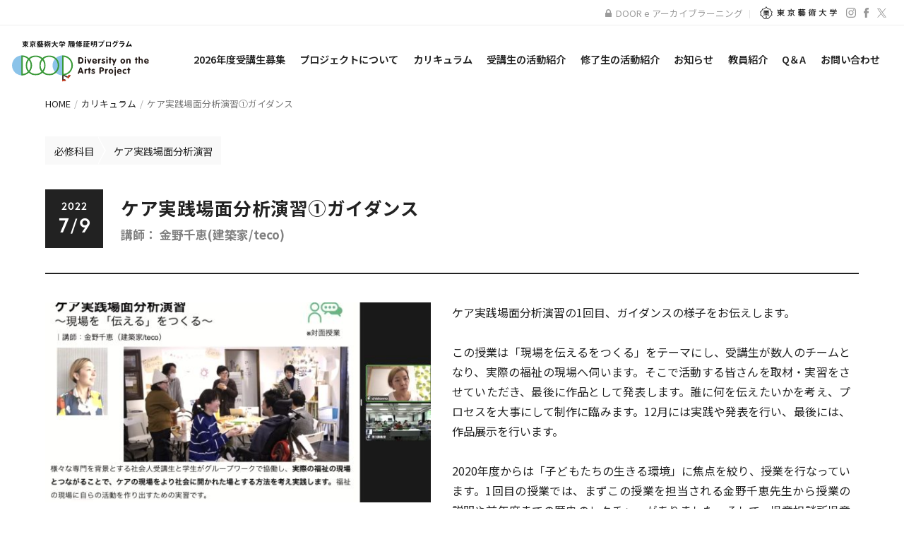

--- FILE ---
content_type: text/html; charset=UTF-8
request_url: https://door.geidai.ac.jp/compulsory/6240/
body_size: 49638
content:
<!doctype html>
<html dir="ltr" lang="ja" class="no-js">
	<head>
        <!-- Global site tag (gtag.js) - Google Analytics -->
        <script async src="https://www.googletagmanager.com/gtag/js?id=UA-111594663-1"></script>
        <script>
        window.dataLayer = window.dataLayer || [];
        function gtag(){dataLayer.push(arguments);}
        gtag('js', new Date());

        gtag('config', 'UA-111594663-1');
        </script>


		<meta charset="UTF-8">
		<title>ケア実践場面分析演習①ガイダンス | DOORプロジェクト : DOORプロジェクト</title>

		<link href="//www.google-analytics.com" rel="dns-prefetch">
        <link href="https://door.geidai.ac.jp/wp-content/themes/html5blank-stable/img/icons/favicon.ico" rel="shortcut icon">
        <link href="https://door.geidai.ac.jp/wp-content/themes/html5blank-stable/img/icons/touch.png" rel="apple-touch-icon-precomposed">
        <link rel="stylesheet" type="text/css" href="https://door.geidai.ac.jp/wp-content/themes/html5blank-stable/css/grid.css" media="all">
        <link href="https://fonts.googleapis.com/css?family=Work+Sans:400,600,700" rel="stylesheet">
        <link href="https://fonts.googleapis.com/icon?family=Material+Icons"rel="stylesheet">

		<meta http-equiv="X-UA-Compatible" content="IE=edge,chrome=1">
		<meta name="viewport" content="width=device-width, initial-scale=1.0">
		<meta name="description" content="「Diversity on the Arts Project（愛称:DOORプロジェクト）は、「アート×福祉」をテーマに、「多様な人々が共生できる社会」を支える人材を育成するプロジェクトです。">

		
		<!-- All in One SEO 4.9.3 - aioseo.com -->
	<meta name="robots" content="max-image-preview:large" />
	<link rel="canonical" href="https://door.geidai.ac.jp/compulsory/6240/" />
	<meta name="generator" content="All in One SEO (AIOSEO) 4.9.3" />
		<script type="application/ld+json" class="aioseo-schema">
			{"@context":"https:\/\/schema.org","@graph":[{"@type":"BreadcrumbList","@id":"https:\/\/door.geidai.ac.jp\/compulsory\/6240\/#breadcrumblist","itemListElement":[{"@type":"ListItem","@id":"https:\/\/door.geidai.ac.jp#listItem","position":1,"name":"\u30db\u30fc\u30e0","item":"https:\/\/door.geidai.ac.jp","nextItem":{"@type":"ListItem","@id":"https:\/\/door.geidai.ac.jp\/compulsory\/#listItem","name":"\u5fc5\u4fee\u79d1\u76ee"}},{"@type":"ListItem","@id":"https:\/\/door.geidai.ac.jp\/compulsory\/#listItem","position":2,"name":"\u5fc5\u4fee\u79d1\u76ee","item":"https:\/\/door.geidai.ac.jp\/compulsory\/","nextItem":{"@type":"ListItem","@id":"https:\/\/door.geidai.ac.jp\/compulsory\/compulsory4\/#listItem","name":"\u30b1\u30a2\u5b9f\u8df5\u5834\u9762\u5206\u6790\u6f14\u7fd2"},"previousItem":{"@type":"ListItem","@id":"https:\/\/door.geidai.ac.jp#listItem","name":"\u30db\u30fc\u30e0"}},{"@type":"ListItem","@id":"https:\/\/door.geidai.ac.jp\/compulsory\/compulsory4\/#listItem","position":3,"name":"\u30b1\u30a2\u5b9f\u8df5\u5834\u9762\u5206\u6790\u6f14\u7fd2","item":"https:\/\/door.geidai.ac.jp\/compulsory\/compulsory4\/","nextItem":{"@type":"ListItem","@id":"https:\/\/door.geidai.ac.jp\/compulsory\/6240\/#listItem","name":"\u30b1\u30a2\u5b9f\u8df5\u5834\u9762\u5206\u6790\u6f14\u7fd2\u2460\u30ac\u30a4\u30c0\u30f3\u30b9"},"previousItem":{"@type":"ListItem","@id":"https:\/\/door.geidai.ac.jp\/compulsory\/#listItem","name":"\u5fc5\u4fee\u79d1\u76ee"}},{"@type":"ListItem","@id":"https:\/\/door.geidai.ac.jp\/compulsory\/6240\/#listItem","position":4,"name":"\u30b1\u30a2\u5b9f\u8df5\u5834\u9762\u5206\u6790\u6f14\u7fd2\u2460\u30ac\u30a4\u30c0\u30f3\u30b9","previousItem":{"@type":"ListItem","@id":"https:\/\/door.geidai.ac.jp\/compulsory\/compulsory4\/#listItem","name":"\u30b1\u30a2\u5b9f\u8df5\u5834\u9762\u5206\u6790\u6f14\u7fd2"}}]},{"@type":"Organization","@id":"https:\/\/door.geidai.ac.jp\/#organization","name":"DOOR\u30d7\u30ed\u30b8\u30a7\u30af\u30c8","description":"\u300cDiversity on the Arts Project\uff08\u611b\u79f0:DOOR\u30d7\u30ed\u30b8\u30a7\u30af\u30c8\uff09\u306f\u3001\u300c\u30a2\u30fc\u30c8\u00d7\u798f\u7949\u300d\u3092\u30c6\u30fc\u30de\u306b\u3001\u300c\u591a\u69d8\u306a\u4eba\u3005\u304c\u5171\u751f\u3067\u304d\u308b\u793e\u4f1a\u300d\u3092\u652f\u3048\u308b\u4eba\u6750\u3092\u80b2\u6210\u3059\u308b\u30d7\u30ed\u30b8\u30a7\u30af\u30c8\u3067\u3059\u3002","url":"https:\/\/door.geidai.ac.jp\/","telephone":"+818092072494","logo":{"@type":"ImageObject","url":"https:\/\/door.geidai.ac.jp\/wp-content\/themes\/html5blank-stable\/img\/main-logo.svg","@id":"https:\/\/door.geidai.ac.jp\/compulsory\/6240\/#organizationLogo"},"image":{"@id":"https:\/\/door.geidai.ac.jp\/compulsory\/6240\/#organizationLogo"},"sameAs":["https:\/\/www.facebook.com\/DOOR.project0\/","https:\/\/twitter.com\/DOOR__project","https:\/\/www.instagram.com\/door.project.insta\/"]},{"@type":"WebPage","@id":"https:\/\/door.geidai.ac.jp\/compulsory\/6240\/#webpage","url":"https:\/\/door.geidai.ac.jp\/compulsory\/6240\/","name":"\u30b1\u30a2\u5b9f\u8df5\u5834\u9762\u5206\u6790\u6f14\u7fd2\u2460\u30ac\u30a4\u30c0\u30f3\u30b9 | DOOR\u30d7\u30ed\u30b8\u30a7\u30af\u30c8","inLanguage":"ja","isPartOf":{"@id":"https:\/\/door.geidai.ac.jp\/#website"},"breadcrumb":{"@id":"https:\/\/door.geidai.ac.jp\/compulsory\/6240\/#breadcrumblist"},"datePublished":"2022-04-22T15:35:09+09:00","dateModified":"2022-09-17T14:42:25+09:00"},{"@type":"WebSite","@id":"https:\/\/door.geidai.ac.jp\/#website","url":"https:\/\/door.geidai.ac.jp\/","name":"DOOR\u30d7\u30ed\u30b8\u30a7\u30af\u30c8","alternateName":"DOOR","description":"\u300cDiversity on the Arts Project\uff08\u611b\u79f0:DOOR\u30d7\u30ed\u30b8\u30a7\u30af\u30c8\uff09\u306f\u3001\u300c\u30a2\u30fc\u30c8\u00d7\u798f\u7949\u300d\u3092\u30c6\u30fc\u30de\u306b\u3001\u300c\u591a\u69d8\u306a\u4eba\u3005\u304c\u5171\u751f\u3067\u304d\u308b\u793e\u4f1a\u300d\u3092\u652f\u3048\u308b\u4eba\u6750\u3092\u80b2\u6210\u3059\u308b\u30d7\u30ed\u30b8\u30a7\u30af\u30c8\u3067\u3059\u3002","inLanguage":"ja","publisher":{"@id":"https:\/\/door.geidai.ac.jp\/#organization"}}]}
		</script>
		<!-- All in One SEO -->

<link rel='dns-prefetch' href='//www.google.com' />
<link rel='dns-prefetch' href='//www.googletagmanager.com' />
<link rel="alternate" title="oEmbed (JSON)" type="application/json+oembed" href="https://door.geidai.ac.jp/wp-json/oembed/1.0/embed?url=https%3A%2F%2Fdoor.geidai.ac.jp%2Fcompulsory%2F6240%2F" />
<link rel="alternate" title="oEmbed (XML)" type="text/xml+oembed" href="https://door.geidai.ac.jp/wp-json/oembed/1.0/embed?url=https%3A%2F%2Fdoor.geidai.ac.jp%2Fcompulsory%2F6240%2F&#038;format=xml" />
<style id='wp-img-auto-sizes-contain-inline-css' type='text/css'>
img:is([sizes=auto i],[sizes^="auto," i]){contain-intrinsic-size:3000px 1500px}
/*# sourceURL=wp-img-auto-sizes-contain-inline-css */
</style>
<link rel='stylesheet' id='sbi_styles-css' href='https://door.geidai.ac.jp/wp-content/plugins/instagram-feed/css/sbi-styles.min.css?ver=6.10.0' media='all' />
<style id='wp-emoji-styles-inline-css' type='text/css'>

	img.wp-smiley, img.emoji {
		display: inline !important;
		border: none !important;
		box-shadow: none !important;
		height: 1em !important;
		width: 1em !important;
		margin: 0 0.07em !important;
		vertical-align: -0.1em !important;
		background: none !important;
		padding: 0 !important;
	}
/*# sourceURL=wp-emoji-styles-inline-css */
</style>
<link rel='stylesheet' id='wp-block-library-css' href='https://door.geidai.ac.jp/wp-includes/css/dist/block-library/style.min.css?ver=6.9' media='all' />
<style id='global-styles-inline-css' type='text/css'>
:root{--wp--preset--aspect-ratio--square: 1;--wp--preset--aspect-ratio--4-3: 4/3;--wp--preset--aspect-ratio--3-4: 3/4;--wp--preset--aspect-ratio--3-2: 3/2;--wp--preset--aspect-ratio--2-3: 2/3;--wp--preset--aspect-ratio--16-9: 16/9;--wp--preset--aspect-ratio--9-16: 9/16;--wp--preset--color--black: #000000;--wp--preset--color--cyan-bluish-gray: #abb8c3;--wp--preset--color--white: #ffffff;--wp--preset--color--pale-pink: #f78da7;--wp--preset--color--vivid-red: #cf2e2e;--wp--preset--color--luminous-vivid-orange: #ff6900;--wp--preset--color--luminous-vivid-amber: #fcb900;--wp--preset--color--light-green-cyan: #7bdcb5;--wp--preset--color--vivid-green-cyan: #00d084;--wp--preset--color--pale-cyan-blue: #8ed1fc;--wp--preset--color--vivid-cyan-blue: #0693e3;--wp--preset--color--vivid-purple: #9b51e0;--wp--preset--gradient--vivid-cyan-blue-to-vivid-purple: linear-gradient(135deg,rgb(6,147,227) 0%,rgb(155,81,224) 100%);--wp--preset--gradient--light-green-cyan-to-vivid-green-cyan: linear-gradient(135deg,rgb(122,220,180) 0%,rgb(0,208,130) 100%);--wp--preset--gradient--luminous-vivid-amber-to-luminous-vivid-orange: linear-gradient(135deg,rgb(252,185,0) 0%,rgb(255,105,0) 100%);--wp--preset--gradient--luminous-vivid-orange-to-vivid-red: linear-gradient(135deg,rgb(255,105,0) 0%,rgb(207,46,46) 100%);--wp--preset--gradient--very-light-gray-to-cyan-bluish-gray: linear-gradient(135deg,rgb(238,238,238) 0%,rgb(169,184,195) 100%);--wp--preset--gradient--cool-to-warm-spectrum: linear-gradient(135deg,rgb(74,234,220) 0%,rgb(151,120,209) 20%,rgb(207,42,186) 40%,rgb(238,44,130) 60%,rgb(251,105,98) 80%,rgb(254,248,76) 100%);--wp--preset--gradient--blush-light-purple: linear-gradient(135deg,rgb(255,206,236) 0%,rgb(152,150,240) 100%);--wp--preset--gradient--blush-bordeaux: linear-gradient(135deg,rgb(254,205,165) 0%,rgb(254,45,45) 50%,rgb(107,0,62) 100%);--wp--preset--gradient--luminous-dusk: linear-gradient(135deg,rgb(255,203,112) 0%,rgb(199,81,192) 50%,rgb(65,88,208) 100%);--wp--preset--gradient--pale-ocean: linear-gradient(135deg,rgb(255,245,203) 0%,rgb(182,227,212) 50%,rgb(51,167,181) 100%);--wp--preset--gradient--electric-grass: linear-gradient(135deg,rgb(202,248,128) 0%,rgb(113,206,126) 100%);--wp--preset--gradient--midnight: linear-gradient(135deg,rgb(2,3,129) 0%,rgb(40,116,252) 100%);--wp--preset--font-size--small: 13px;--wp--preset--font-size--medium: 20px;--wp--preset--font-size--large: 36px;--wp--preset--font-size--x-large: 42px;--wp--preset--spacing--20: 0.44rem;--wp--preset--spacing--30: 0.67rem;--wp--preset--spacing--40: 1rem;--wp--preset--spacing--50: 1.5rem;--wp--preset--spacing--60: 2.25rem;--wp--preset--spacing--70: 3.38rem;--wp--preset--spacing--80: 5.06rem;--wp--preset--shadow--natural: 6px 6px 9px rgba(0, 0, 0, 0.2);--wp--preset--shadow--deep: 12px 12px 50px rgba(0, 0, 0, 0.4);--wp--preset--shadow--sharp: 6px 6px 0px rgba(0, 0, 0, 0.2);--wp--preset--shadow--outlined: 6px 6px 0px -3px rgb(255, 255, 255), 6px 6px rgb(0, 0, 0);--wp--preset--shadow--crisp: 6px 6px 0px rgb(0, 0, 0);}:where(.is-layout-flex){gap: 0.5em;}:where(.is-layout-grid){gap: 0.5em;}body .is-layout-flex{display: flex;}.is-layout-flex{flex-wrap: wrap;align-items: center;}.is-layout-flex > :is(*, div){margin: 0;}body .is-layout-grid{display: grid;}.is-layout-grid > :is(*, div){margin: 0;}:where(.wp-block-columns.is-layout-flex){gap: 2em;}:where(.wp-block-columns.is-layout-grid){gap: 2em;}:where(.wp-block-post-template.is-layout-flex){gap: 1.25em;}:where(.wp-block-post-template.is-layout-grid){gap: 1.25em;}.has-black-color{color: var(--wp--preset--color--black) !important;}.has-cyan-bluish-gray-color{color: var(--wp--preset--color--cyan-bluish-gray) !important;}.has-white-color{color: var(--wp--preset--color--white) !important;}.has-pale-pink-color{color: var(--wp--preset--color--pale-pink) !important;}.has-vivid-red-color{color: var(--wp--preset--color--vivid-red) !important;}.has-luminous-vivid-orange-color{color: var(--wp--preset--color--luminous-vivid-orange) !important;}.has-luminous-vivid-amber-color{color: var(--wp--preset--color--luminous-vivid-amber) !important;}.has-light-green-cyan-color{color: var(--wp--preset--color--light-green-cyan) !important;}.has-vivid-green-cyan-color{color: var(--wp--preset--color--vivid-green-cyan) !important;}.has-pale-cyan-blue-color{color: var(--wp--preset--color--pale-cyan-blue) !important;}.has-vivid-cyan-blue-color{color: var(--wp--preset--color--vivid-cyan-blue) !important;}.has-vivid-purple-color{color: var(--wp--preset--color--vivid-purple) !important;}.has-black-background-color{background-color: var(--wp--preset--color--black) !important;}.has-cyan-bluish-gray-background-color{background-color: var(--wp--preset--color--cyan-bluish-gray) !important;}.has-white-background-color{background-color: var(--wp--preset--color--white) !important;}.has-pale-pink-background-color{background-color: var(--wp--preset--color--pale-pink) !important;}.has-vivid-red-background-color{background-color: var(--wp--preset--color--vivid-red) !important;}.has-luminous-vivid-orange-background-color{background-color: var(--wp--preset--color--luminous-vivid-orange) !important;}.has-luminous-vivid-amber-background-color{background-color: var(--wp--preset--color--luminous-vivid-amber) !important;}.has-light-green-cyan-background-color{background-color: var(--wp--preset--color--light-green-cyan) !important;}.has-vivid-green-cyan-background-color{background-color: var(--wp--preset--color--vivid-green-cyan) !important;}.has-pale-cyan-blue-background-color{background-color: var(--wp--preset--color--pale-cyan-blue) !important;}.has-vivid-cyan-blue-background-color{background-color: var(--wp--preset--color--vivid-cyan-blue) !important;}.has-vivid-purple-background-color{background-color: var(--wp--preset--color--vivid-purple) !important;}.has-black-border-color{border-color: var(--wp--preset--color--black) !important;}.has-cyan-bluish-gray-border-color{border-color: var(--wp--preset--color--cyan-bluish-gray) !important;}.has-white-border-color{border-color: var(--wp--preset--color--white) !important;}.has-pale-pink-border-color{border-color: var(--wp--preset--color--pale-pink) !important;}.has-vivid-red-border-color{border-color: var(--wp--preset--color--vivid-red) !important;}.has-luminous-vivid-orange-border-color{border-color: var(--wp--preset--color--luminous-vivid-orange) !important;}.has-luminous-vivid-amber-border-color{border-color: var(--wp--preset--color--luminous-vivid-amber) !important;}.has-light-green-cyan-border-color{border-color: var(--wp--preset--color--light-green-cyan) !important;}.has-vivid-green-cyan-border-color{border-color: var(--wp--preset--color--vivid-green-cyan) !important;}.has-pale-cyan-blue-border-color{border-color: var(--wp--preset--color--pale-cyan-blue) !important;}.has-vivid-cyan-blue-border-color{border-color: var(--wp--preset--color--vivid-cyan-blue) !important;}.has-vivid-purple-border-color{border-color: var(--wp--preset--color--vivid-purple) !important;}.has-vivid-cyan-blue-to-vivid-purple-gradient-background{background: var(--wp--preset--gradient--vivid-cyan-blue-to-vivid-purple) !important;}.has-light-green-cyan-to-vivid-green-cyan-gradient-background{background: var(--wp--preset--gradient--light-green-cyan-to-vivid-green-cyan) !important;}.has-luminous-vivid-amber-to-luminous-vivid-orange-gradient-background{background: var(--wp--preset--gradient--luminous-vivid-amber-to-luminous-vivid-orange) !important;}.has-luminous-vivid-orange-to-vivid-red-gradient-background{background: var(--wp--preset--gradient--luminous-vivid-orange-to-vivid-red) !important;}.has-very-light-gray-to-cyan-bluish-gray-gradient-background{background: var(--wp--preset--gradient--very-light-gray-to-cyan-bluish-gray) !important;}.has-cool-to-warm-spectrum-gradient-background{background: var(--wp--preset--gradient--cool-to-warm-spectrum) !important;}.has-blush-light-purple-gradient-background{background: var(--wp--preset--gradient--blush-light-purple) !important;}.has-blush-bordeaux-gradient-background{background: var(--wp--preset--gradient--blush-bordeaux) !important;}.has-luminous-dusk-gradient-background{background: var(--wp--preset--gradient--luminous-dusk) !important;}.has-pale-ocean-gradient-background{background: var(--wp--preset--gradient--pale-ocean) !important;}.has-electric-grass-gradient-background{background: var(--wp--preset--gradient--electric-grass) !important;}.has-midnight-gradient-background{background: var(--wp--preset--gradient--midnight) !important;}.has-small-font-size{font-size: var(--wp--preset--font-size--small) !important;}.has-medium-font-size{font-size: var(--wp--preset--font-size--medium) !important;}.has-large-font-size{font-size: var(--wp--preset--font-size--large) !important;}.has-x-large-font-size{font-size: var(--wp--preset--font-size--x-large) !important;}
/*# sourceURL=global-styles-inline-css */
</style>

<style id='classic-theme-styles-inline-css' type='text/css'>
/*! This file is auto-generated */
.wp-block-button__link{color:#fff;background-color:#32373c;border-radius:9999px;box-shadow:none;text-decoration:none;padding:calc(.667em + 2px) calc(1.333em + 2px);font-size:1.125em}.wp-block-file__button{background:#32373c;color:#fff;text-decoration:none}
/*# sourceURL=/wp-includes/css/classic-themes.min.css */
</style>
<link rel='stylesheet' id='contact-form-7-css' href='https://door.geidai.ac.jp/wp-content/plugins/contact-form-7/includes/css/styles.css?ver=6.1.4' media='all' />
<link rel='stylesheet' id='wpdm-fonticon-css' href='https://door.geidai.ac.jp/wp-content/plugins/download-manager/assets/wpdm-iconfont/css/wpdm-icons.css?ver=6.9' media='all' />
<link rel='stylesheet' id='wpdm-front-css' href='https://door.geidai.ac.jp/wp-content/plugins/download-manager/assets/css/front.min.css?ver=3.3.46' media='all' />
<link rel='stylesheet' id='wpdm-front-dark-css' href='https://door.geidai.ac.jp/wp-content/plugins/download-manager/assets/css/front-dark.min.css?ver=3.3.46' media='all' />
<link rel='stylesheet' id='normalize-css' href='https://door.geidai.ac.jp/wp-content/themes/html5blank-stable/normalize.css?ver=1.0' media='all' />
<link rel='stylesheet' id='html5blank-css' href='https://door.geidai.ac.jp/wp-content/themes/html5blank-stable/style.css?ver=2025121280812' media='all' />
<script type="text/javascript" src="https://door.geidai.ac.jp/wp-content/themes/html5blank-stable/js/lib/conditionizr-4.3.0.min.js?ver=4.3.0" id="conditionizr-js"></script>
<script type="text/javascript" src="https://door.geidai.ac.jp/wp-content/themes/html5blank-stable/js/lib/modernizr-2.7.1.min.js?ver=2.7.1" id="modernizr-js"></script>
<script type="text/javascript" src="https://door.geidai.ac.jp/wp-includes/js/jquery/jquery.min.js?ver=3.7.1" id="jquery-core-js"></script>
<script type="text/javascript" src="https://door.geidai.ac.jp/wp-includes/js/jquery/jquery-migrate.min.js?ver=3.4.1" id="jquery-migrate-js"></script>
<script type="text/javascript" src="https://door.geidai.ac.jp/wp-content/themes/html5blank-stable/js/scripts.js?ver=2025120851847" id="html5blankscripts-js"></script>
<script type="text/javascript" src="https://door.geidai.ac.jp/wp-content/plugins/download-manager/assets/js/wpdm.min.js?ver=6.9" id="wpdm-frontend-js-js"></script>
<script type="text/javascript" id="wpdm-frontjs-js-extra">
/* <![CDATA[ */
var wpdm_url = {"home":"https://door.geidai.ac.jp/","site":"https://door.geidai.ac.jp/","ajax":"https://door.geidai.ac.jp/wp-admin/admin-ajax.php"};
var wpdm_js = {"spinner":"\u003Ci class=\"wpdm-icon wpdm-sun wpdm-spin\"\u003E\u003C/i\u003E","client_id":"09b2b0d9e367ffb5772e4bd59eb93a7d"};
var wpdm_strings = {"pass_var":"\u30d1\u30b9\u30ef\u30fc\u30c9\u78ba\u8a8d\u5b8c\u4e86 !","pass_var_q":"\u30c0\u30a6\u30f3\u30ed\u30fc\u30c9\u3092\u958b\u59cb\u3059\u308b\u306b\u306f\u3001\u6b21\u306e\u30dc\u30bf\u30f3\u3092\u30af\u30ea\u30c3\u30af\u3057\u3066\u304f\u3060\u3055\u3044\u3002","start_dl":"\u30c0\u30a6\u30f3\u30ed\u30fc\u30c9\u958b\u59cb"};
//# sourceURL=wpdm-frontjs-js-extra
/* ]]> */
</script>
<script type="text/javascript" src="https://door.geidai.ac.jp/wp-content/plugins/download-manager/assets/js/front.min.js?ver=3.3.46" id="wpdm-frontjs-js"></script>

<!-- Site Kit によって追加された Google タグ（gtag.js）スニペット -->
<!-- Google アナリティクス スニペット (Site Kit が追加) -->
<script type="text/javascript" src="https://www.googletagmanager.com/gtag/js?id=GT-NCLZHBV" id="google_gtagjs-js" async></script>
<script type="text/javascript" id="google_gtagjs-js-after">
/* <![CDATA[ */
window.dataLayer = window.dataLayer || [];function gtag(){dataLayer.push(arguments);}
gtag("set","linker",{"domains":["door.geidai.ac.jp"]});
gtag("js", new Date());
gtag("set", "developer_id.dZTNiMT", true);
gtag("config", "GT-NCLZHBV");
//# sourceURL=google_gtagjs-js-after
/* ]]> */
</script>
<script type="text/javascript" src="https://cdnjs.cloudflare.com/ajax/libs/gsap/latest/TweenMax.min.js?ver=6.9" id="tween-js"></script>
<script type="text/javascript" src="https://cdnjs.cloudflare.com/ajax/libs/gsap/1.20.2/plugins/ScrollToPlugin.min.js?ver=6.9" id="scrollToPlugin-js"></script>
<script type="text/javascript" src="https://door.geidai.ac.jp/wp-content/themes/html5blank-stable/js/parallax.min.js?ver=1.0.0" id="parallax-js"></script>
<link rel="https://api.w.org/" href="https://door.geidai.ac.jp/wp-json/" /><meta name="generator" content="Site Kit by Google 1.170.0" /><meta name="generator" content="WordPress Download Manager 3.3.46" />
                <style>
        /* WPDM Link Template Styles */        </style>
                <style>

            :root {
                --color-primary: #4a8eff;
                --color-primary-rgb: 74, 142, 255;
                --color-primary-hover: #5998ff;
                --color-primary-active: #3281ff;
                --clr-sec: #6c757d;
                --clr-sec-rgb: 108, 117, 125;
                --clr-sec-hover: #6c757d;
                --clr-sec-active: #6c757d;
                --color-secondary: #6c757d;
                --color-secondary-rgb: 108, 117, 125;
                --color-secondary-hover: #6c757d;
                --color-secondary-active: #6c757d;
                --color-success: #018e11;
                --color-success-rgb: 1, 142, 17;
                --color-success-hover: #0aad01;
                --color-success-active: #0c8c01;
                --color-info: #2CA8FF;
                --color-info-rgb: 44, 168, 255;
                --color-info-hover: #2CA8FF;
                --color-info-active: #2CA8FF;
                --color-warning: #FFB236;
                --color-warning-rgb: 255, 178, 54;
                --color-warning-hover: #FFB236;
                --color-warning-active: #FFB236;
                --color-danger: #ff5062;
                --color-danger-rgb: 255, 80, 98;
                --color-danger-hover: #ff5062;
                --color-danger-active: #ff5062;
                --color-green: #30b570;
                --color-blue: #0073ff;
                --color-purple: #8557D3;
                --color-red: #ff5062;
                --color-muted: rgba(69, 89, 122, 0.6);
                --wpdm-font: "Sen", -apple-system, BlinkMacSystemFont, "Segoe UI", Roboto, Helvetica, Arial, sans-serif, "Apple Color Emoji", "Segoe UI Emoji", "Segoe UI Symbol";
            }

            .wpdm-download-link.btn.btn-primary {
                border-radius: 4px;
            }


        </style>
        		<script>
        // conditionizr.com
        // configure environment tests
        conditionizr.config({
            assets: 'https://door.geidai.ac.jp/wp-content/themes/html5blank-stable',
            tests: {}
        });
        </script>
        <div id="fb-root"></div>
        <script>(function(d, s, id) {
          var js, fjs = d.getElementsByTagName(s)[0];
          if (d.getElementById(id)) return;
          js = d.createElement(s); js.id = id;
          js.src = "//connect.facebook.net/ja_JP/sdk.js#xfbml=1&version=v18.0&appId=141405959356488";
          fjs.parentNode.insertBefore(js, fjs);
        }(document, 'script', 'facebook-jssdk'));</script>
	</head>
	<body class="wp-singular compulsory-template-default single single-compulsory postid-6240 wp-theme-html5blank-stable -3">
		<script type="text/javascript">document.write( '<div id="loadingView">\
			<div class="loadingBar">\
			</div>\
		</div>' );</script>
		<!-- header -->
        <div class="header header-top">
            <div class="wrapper">
                <div class="board-wrap menu-wrap"><ul><li id="menu-item-23" class="menu-item menu-item-type-custom menu-item-object-custom menu-item-23"><a target="_blank" href="https://door.learning-ware.jp/">DOOR e アーカイブラーニング</a></li>
</ul></div>
                <div class="link-menu menu-wrap">
                    <a href="http://www.geidai.ac.jp/" target="_blank"><img src="https://door.geidai.ac.jp/wp-content/themes/html5blank-stable/img/geidai-logo.png" alt="東京藝術大学" class="logo-img" /></a>
                </div>
                <div class="sns-wrap menu-wrap"><ul><li id="menu-item-24" class="menu-item menu-item-type-custom menu-item-object-custom menu-item-24"><a target="_blank" href="https://www.instagram.com/door.project.insta/"><img src="/wp-content/themes/html5blank-stable/img/instagram-logo.svg"></a></li>
<li id="menu-item-25" class="menu-item menu-item-type-custom menu-item-object-custom menu-item-25"><a target="_blank" href="https://www.facebook.com/DOOR.project0/"><img src="/wp-content/themes/html5blank-stable/img/fb-logo.svg"></a></li>
<li id="menu-item-14766" class="menu-item menu-item-type-custom menu-item-object-custom menu-item-14766"><a target="_blank" href="https://twitter.com/DOOR__project"><img src="/wp-content/themes/html5blank-stable/img/x-logo.svg"></a></li>
</ul></div>
            </div>
        </div>
		<header class="header clear cf" role="banner">
			<!-- logo -->
			<div class="logo">
				<a href="https://door.geidai.ac.jp">
					<!-- svg logo - toddmotto.com/mastering-svg-use-for-a-retina-web-fallbacks-with-png-script -->
					<img src="https://door.geidai.ac.jp/wp-content/themes/html5blank-stable/img/main-logo.svg" alt="Logo" class="logo-img" />
				</a>
			</div>
			<!-- /logo -->
			<!-- nav -->
			<nav class="nav" role="navigation">
				<div class="menu-wrap"><ul><li id="menu-item-19267" class="menu-item menu-item-type-post_type menu-item-object-info menu-item-19267"><a href="https://door.geidai.ac.jp/info/application/">2026年度受講生募集</a></li>
<li id="menu-item-31" class="menu-item menu-item-type-post_type menu-item-object-page menu-item-31"><a href="https://door.geidai.ac.jp/about/">プロジェクトについて</a></li>
<li id="menu-item-18030" class="menu-item menu-item-type-post_type menu-item-object-page menu-item-18030"><a href="https://door.geidai.ac.jp/curriculum/">カリキュラム</a></li>
<li id="menu-item-13506" class="menu-item menu-item-type-custom menu-item-object-custom menu-item-13506"><a href="/students">受講生の活動紹介</a></li>
<li id="menu-item-13501" class="menu-item menu-item-type-custom menu-item-object-custom menu-item-13501"><a href="/graduate">修了生の活動紹介</a></li>
<li id="menu-item-363" class="menu-item menu-item-type-custom menu-item-object-custom menu-item-363"><a href="/info">お知らせ</a></li>
<li id="menu-item-29" class="menu-item menu-item-type-post_type menu-item-object-page menu-item-29"><a href="https://door.geidai.ac.jp/staff/">教員紹介</a></li>
<li id="menu-item-28" class="menu-item menu-item-type-post_type menu-item-object-page menu-item-28"><a href="https://door.geidai.ac.jp/qaa/">Q＆A</a></li>
<li id="menu-item-26" class="menu-item menu-item-type-post_type menu-item-object-page menu-item-26"><a href="https://door.geidai.ac.jp/contact/">お問い合わせ</a></li>
</ul></div>
			</nav>
			<!-- /nav -->
			<div id="menuArea">
              <input type="checkbox" id="menuToggle"></input>
            
            <label for="menuToggle" class="menuOpen">
              <div class="open"></div>
            </label>
            
            <div class="menu menuEffects">
              <div class="menuInner">
              <label for="menuToggle"></label>
                  <div class="menuContent">
                    <div class="menu-main"><ul><li class="menu-item menu-item-type-post_type menu-item-object-info menu-item-19267"><a href="https://door.geidai.ac.jp/info/application/">2026年度受講生募集</a></li>
<li class="menu-item menu-item-type-post_type menu-item-object-page menu-item-31"><a href="https://door.geidai.ac.jp/about/">プロジェクトについて</a></li>
<li class="menu-item menu-item-type-post_type menu-item-object-page menu-item-18030"><a href="https://door.geidai.ac.jp/curriculum/">カリキュラム</a></li>
<li class="menu-item menu-item-type-custom menu-item-object-custom menu-item-13506"><a href="/students">受講生の活動紹介</a></li>
<li class="menu-item menu-item-type-custom menu-item-object-custom menu-item-13501"><a href="/graduate">修了生の活動紹介</a></li>
<li class="menu-item menu-item-type-custom menu-item-object-custom menu-item-363"><a href="/info">お知らせ</a></li>
<li class="menu-item menu-item-type-post_type menu-item-object-page menu-item-29"><a href="https://door.geidai.ac.jp/staff/">教員紹介</a></li>
<li class="menu-item menu-item-type-post_type menu-item-object-page menu-item-28"><a href="https://door.geidai.ac.jp/qaa/">Q＆A</a></li>
<li class="menu-item menu-item-type-post_type menu-item-object-page menu-item-26"><a href="https://door.geidai.ac.jp/contact/">お問い合わせ</a></li>
</ul></div>
                    <div class="board-menu">
                        <!-- <ul>
                            <li class="menu-item menu-item-type-custom menu-item-object-custom menu-item-23">
                                <a target="_blank" href="https://door.learning-ware.jp/"><img class="lock" src="https://door.geidai.ac.jp/wp-content/themes/html5blank-stable/img/lock.svg"> DOOR掲示板</a>
                            </li>
                        </ul> -->
                        <div class="board-wrap menu-wrap">
                        <ul><li class="menu-item menu-item-type-custom menu-item-object-custom menu-item-23"><a target="_blank" href="https://door.learning-ware.jp/">DOOR e アーカイブラーニング</a></li>
</ul>                        </div>
                    </div>
                    <div class="link-sp-menu menu-wrap">
                        <a href="http://www.geidai.ac.jp/" target="_blank"><img src="https://door.geidai.ac.jp/wp-content/themes/html5blank-stable/img/geidai-logo-w.png" alt="東京藝術大学" class="logo-img" /></a>
                    </div>
                    <div class="sns-menu">
                        <ul>
                            <li><a href="https://www.instagram.com/door.project.insta/" target="_blank"><img src="https://door.geidai.ac.jp/wp-content/themes/html5blank-stable/img/instagram-logo_w.svg" alt="Logo" class="logo-img" /></a></li>
                            <li><a href="https://www.facebook.com/DOOR.project0/" target="_blank"><img src="https://door.geidai.ac.jp/wp-content/themes/html5blank-stable/img/fb-logo_w.svg" alt="Logo" class="logo-img" /></a></li>
							<li><a href="https://twitter.com/DOOR__project" target="_blank"><img src="https://door.geidai.ac.jp/wp-content/themes/html5blank-stable/img/x-logo_w.svg" alt="Logo" class="logo-img" /></a></li>
                        </ul>
                    </div>
                  </div>
              </div>
            </div>
            </div>
		</header>
		<!-- /header -->

    <main role="main">
        <div class="wrapper">
            <ul class="breadcrumb">
                <li><a href="/">HOME</a><span class="separate">/</span></li><!--
             --><li><a href="/curriculum">カリキュラム</a><span class="separate">/</span></li><!--
             --><li>ケア実践場面分析演習①ガイダンス</li>
            </ul>
            <div class="sub-content-wrapper">
                <div class="category-wrap">
                    <ul>
                        <li class="category-name big-category">必修科目</li><!--
                     --><li class="category-name">ケア実践場面分析演習</li>
                    </ul>
                </div>
                <div class="single-header cf">
                    <div class="date">
                        <div class="year">2022</div>
                        <div class="day">
                        	7<!--
                        	--><span class="separate">/</span><!--
                        	-->9<!--
                            -->                        </div>
                    </div>
                    <div class="title">
                        <h1 class="h1">ケア実践場面分析演習①ガイダンス</h1>
                        <div class="lecturer">
                            講師：
                            金野千恵(建築家/teco)                        </div>
                    </div>
                </div>
                                                <div class="single-report has-photo cf">
                    <div class="photo d-1of2 t-1of2">
                        <img width="580" height="300" src="https://door.geidai.ac.jp/wp-content/uploads/2022/04/keajitsu1-580x300.jpg" class="attachment-small-wide size-small-wide" alt="" decoding="async" fetchpriority="high" />                        <img width="580" height="300" src="https://door.geidai.ac.jp/wp-content/uploads/2022/04/keajitsu2-580x300.jpg" class="attachment-small-wide size-small-wide" alt="" decoding="async" />                    </div>
                    <div class="text d-1of2 t-1of2">
                        ケア実践場面分析演習の1回目、ガイダンスの様子をお伝えします。<br />
<br />
この授業は「現場を伝えるをつくる」をテーマにし、受講生が数人のチームとなり、実際の福祉の現場へ伺います。そこで活動する皆さんを取材・実習をさせていただき、最後に作品として発表します。誰に何を伝えたいかを考え、プロセスを大事にして制作に臨みます。12月には実践や発表を行い、最後には、作品展示を行います。<br />
<br />
2020年度からは「子どもたちの生きる環境」に焦点を絞り、授業を行なっています。1回目の授業では、まずこの授業を担当される金野千恵先生から授業の説明や前年度までの歴史のレクチャーがありました。そして、児童相談所児童福祉司と児童心理司のお二人をゲスト講師に迎え、お話を伺いました。<br />
<br />
ご自身が里親でもある福祉司の方には「児童相談所と里親」をテーマにレクチャーしていただき、児童相談所の職員としての視点、里親としての視点、社会的養護が必要な子どもたちがおかれている環境について、お話いただきました。<br />
<br />
心理司の方には、普段のお仕事や役割、日常的な子どもたちとの関わり方についてお話いただきました。どのような傷つきの体験があったのか、子どもから丁寧に話を聞いたり、心理検査を行なったりするそうです。家庭だけで悩みを抱え込む前に、地域や支援団体に繋がってほしいという想いも聞くことができました。<br />
<br />
質疑応答の時間では、「これからどのように子どもたちと関わったらいいか？」という受講生からの質問に対して、「対等に、自分がまずリラックスして一緒に過ごす時間を楽しむことが大切」というアドバイスをいただきました。<br />
<br />
最後のまとめでは、金野先生の「対象化しすぎない」（観察者・対象者という関係ではなく）という言葉が印象的でした。<br />
<br />
後半は、授業の進め方のレクチャーとスケジュールの説明、そして各実習先の紹介・チーム分けを行いました。<br />
<br />
今年度は「子どもたちの生きる環境に関わられている」6つの実習先へ取材・実習をさせていただきます。<br />
個人、ご家庭、団体、施設など6つの実習先について説明をし、その場で受講生の希望に基づき実習先を決めていきました。<br />
<br />
チームに分かれた後は、連絡係や記録係などを決めるミーティングを実施。<br />
自己紹介のシートを制作し実習先の方にお渡しするところから実習先とのやり取りが始まります。<br />
<br />
次回の中間発表までに、実習の記録などをスライドにまとめていきます。<br />
今年もどのような作品・学びが生まれるか楽しみです。<br />
<br />
<span style="font-weight: 400;">2022年度実習先（敬称略）：COCO PORTA（ココポルタ）、養子縁組ご家庭、川瀬信一氏、社会福祉法人チルドレンスパラダイス子山ホーム、マザーズコンフォ―ト、ベストサポートITSUMO</span>                    </div>
                </div>
                                                                    <div class="single-profile">
                        <h3 class="h3 h3-s1 min">講師プロフィール</h3>
                                                                                <div class="single-profile-inner cf">
                            <div class="photo d-1of4 t-1of4">
                                <img width="225" height="300" src="https://door.geidai.ac.jp/wp-content/uploads/2022/04/金野さんプロフィール写真.jpg" class="attachment-medium size-medium" alt="" decoding="async" srcset="https://door.geidai.ac.jp/wp-content/uploads/2022/04/金野さんプロフィール写真.jpg 250w, https://door.geidai.ac.jp/wp-content/uploads/2022/04/金野さんプロフィール写真-120x160.jpg 120w" sizes="(max-width: 225px) 100vw, 225px" />                            </div>
                            <div class="text-wrap d-3of4 t-3of4">
                                <div class="profile-header">
                                    <div class="position">建築家/teco</div>
                                    <h4 class="name">金野千恵</h4>
                                </div>
                                <div class="text">
                                    <p>1981年 神奈川県生まれ。2011年 東京工業大学大学院博士課程修了、博士(工学)。2015 年  t e c o を共同設立。2021年より、京都工芸繊維大特任准教授。住宅や福祉施設の設計、まちづくり、アートインスタレーションを手がけるなかで、仕組みや制度を横断する空間づくりを試みている。主な作品に住宅「向陽ロッジアハウス」、複合型福祉拠点「幼・老・食の堂」(2017)、認可保育園「カミヤト凸凹保育園」（2019）、複合型福祉拠点「春日台センターセンター」（2022）など。</p>
                                </div>
                            </div>
                        </div>
                                        </div>
                            </div>
        </div>
    </main>

			<!-- footer -->
			<footer class="footer" role="contentinfo">
			    <div class="wrapper">
    			    <div class="footer-menu">
    			        <a href="/policy">PRIVACY POLICY</a>
                    </div>
                    
                    <div class="sns-menu">
                        <ul><li class="menu-item menu-item-type-custom menu-item-object-custom menu-item-24"><a target="_blank" href="https://www.instagram.com/door.project.insta/"><img src="/wp-content/themes/html5blank-stable/img/instagram-logo.svg"></a></li>
<li class="menu-item menu-item-type-custom menu-item-object-custom menu-item-25"><a target="_blank" href="https://www.facebook.com/DOOR.project0/"><img src="/wp-content/themes/html5blank-stable/img/fb-logo.svg"></a></li>
<li class="menu-item menu-item-type-custom menu-item-object-custom menu-item-14766"><a target="_blank" href="https://twitter.com/DOOR__project"><img src="/wp-content/themes/html5blank-stable/img/x-logo.svg"></a></li>
</ul>                    </div>
    
    				<!-- copyright -->
    				<p class="copyright">
    					&copy; 2026 Diversity on the Arts Project
    				</p>
    				<!-- /copyright -->
                </div>
			</footer>
			<!-- /footer -->

		<script type="speculationrules">
{"prefetch":[{"source":"document","where":{"and":[{"href_matches":"/*"},{"not":{"href_matches":["/wp-*.php","/wp-admin/*","/wp-content/uploads/*","/wp-content/*","/wp-content/plugins/*","/wp-content/themes/html5blank-stable/*","/*\\?(.+)"]}},{"not":{"selector_matches":"a[rel~=\"nofollow\"]"}},{"not":{"selector_matches":".no-prefetch, .no-prefetch a"}}]},"eagerness":"conservative"}]}
</script>
            <script>
                const abmsg = "We noticed an ad blocker. Consider whitelisting us to support the site ❤️";
                const abmsgd = "download";
                const iswpdmpropage = 0;
                jQuery(function($){

                    
                });
            </script>
            <div id="fb-root"></div>
            <!-- Instagram Feed JS -->
<script type="text/javascript">
var sbiajaxurl = "https://door.geidai.ac.jp/wp-admin/admin-ajax.php";
</script>
<script type="text/javascript" src="https://door.geidai.ac.jp/wp-includes/js/dist/hooks.min.js?ver=dd5603f07f9220ed27f1" id="wp-hooks-js"></script>
<script type="text/javascript" src="https://door.geidai.ac.jp/wp-includes/js/dist/i18n.min.js?ver=c26c3dc7bed366793375" id="wp-i18n-js"></script>
<script type="text/javascript" id="wp-i18n-js-after">
/* <![CDATA[ */
wp.i18n.setLocaleData( { 'text direction\u0004ltr': [ 'ltr' ] } );
//# sourceURL=wp-i18n-js-after
/* ]]> */
</script>
<script type="text/javascript" src="https://door.geidai.ac.jp/wp-content/plugins/contact-form-7/includes/swv/js/index.js?ver=6.1.4" id="swv-js"></script>
<script type="text/javascript" id="contact-form-7-js-translations">
/* <![CDATA[ */
( function( domain, translations ) {
	var localeData = translations.locale_data[ domain ] || translations.locale_data.messages;
	localeData[""].domain = domain;
	wp.i18n.setLocaleData( localeData, domain );
} )( "contact-form-7", {"translation-revision-date":"2025-11-30 08:12:23+0000","generator":"GlotPress\/4.0.3","domain":"messages","locale_data":{"messages":{"":{"domain":"messages","plural-forms":"nplurals=1; plural=0;","lang":"ja_JP"},"This contact form is placed in the wrong place.":["\u3053\u306e\u30b3\u30f3\u30bf\u30af\u30c8\u30d5\u30a9\u30fc\u30e0\u306f\u9593\u9055\u3063\u305f\u4f4d\u7f6e\u306b\u7f6e\u304b\u308c\u3066\u3044\u307e\u3059\u3002"],"Error:":["\u30a8\u30e9\u30fc:"]}},"comment":{"reference":"includes\/js\/index.js"}} );
//# sourceURL=contact-form-7-js-translations
/* ]]> */
</script>
<script type="text/javascript" id="contact-form-7-js-before">
/* <![CDATA[ */
var wpcf7 = {
    "api": {
        "root": "https:\/\/door.geidai.ac.jp\/wp-json\/",
        "namespace": "contact-form-7\/v1"
    }
};
//# sourceURL=contact-form-7-js-before
/* ]]> */
</script>
<script type="text/javascript" src="https://door.geidai.ac.jp/wp-content/plugins/contact-form-7/includes/js/index.js?ver=6.1.4" id="contact-form-7-js"></script>
<script type="text/javascript" src="https://door.geidai.ac.jp/wp-includes/js/jquery/jquery.form.min.js?ver=4.3.0" id="jquery-form-js"></script>
<script type="text/javascript" id="google-invisible-recaptcha-js-before">
/* <![CDATA[ */
var renderInvisibleReCaptcha = function() {

    for (var i = 0; i < document.forms.length; ++i) {
        var form = document.forms[i];
        var holder = form.querySelector('.inv-recaptcha-holder');

        if (null === holder) continue;
		holder.innerHTML = '';

         (function(frm){
			var cf7SubmitElm = frm.querySelector('.wpcf7-submit');
            var holderId = grecaptcha.render(holder,{
                'sitekey': '6LdtCOIZAAAAAFBVvFy-XeZ2DKj18WWBIqoMZO3r', 'size': 'invisible', 'badge' : 'inline',
                'callback' : function (recaptchaToken) {
					if((null !== cf7SubmitElm) && (typeof jQuery != 'undefined')){jQuery(frm).submit();grecaptcha.reset(holderId);return;}
					 HTMLFormElement.prototype.submit.call(frm);
                },
                'expired-callback' : function(){grecaptcha.reset(holderId);}
            });

			if(null !== cf7SubmitElm && (typeof jQuery != 'undefined') ){
				jQuery(cf7SubmitElm).off('click').on('click', function(clickEvt){
					clickEvt.preventDefault();
					grecaptcha.execute(holderId);
				});
			}
			else
			{
				frm.onsubmit = function (evt){evt.preventDefault();grecaptcha.execute(holderId);};
			}


        })(form);
    }
};

//# sourceURL=google-invisible-recaptcha-js-before
/* ]]> */
</script>
<script type="text/javascript" async defer src="https://www.google.com/recaptcha/api.js?onload=renderInvisibleReCaptcha&amp;render=explicit&amp;hl=ja" id="google-invisible-recaptcha-js"></script>
<script type="text/javascript" src="https://www.google.com/recaptcha/api.js?render=6LdtCOIZAAAAAFBVvFy-XeZ2DKj18WWBIqoMZO3r&amp;ver=3.0" id="google-recaptcha-js"></script>
<script type="text/javascript" src="https://door.geidai.ac.jp/wp-includes/js/dist/vendor/wp-polyfill.min.js?ver=3.15.0" id="wp-polyfill-js"></script>
<script type="text/javascript" id="wpcf7-recaptcha-js-before">
/* <![CDATA[ */
var wpcf7_recaptcha = {
    "sitekey": "6LdtCOIZAAAAAFBVvFy-XeZ2DKj18WWBIqoMZO3r",
    "actions": {
        "homepage": "homepage",
        "contactform": "contactform"
    }
};
//# sourceURL=wpcf7-recaptcha-js-before
/* ]]> */
</script>
<script type="text/javascript" src="https://door.geidai.ac.jp/wp-content/plugins/contact-form-7/modules/recaptcha/index.js?ver=6.1.4" id="wpcf7-recaptcha-js"></script>
<script id="wp-emoji-settings" type="application/json">
{"baseUrl":"https://s.w.org/images/core/emoji/17.0.2/72x72/","ext":".png","svgUrl":"https://s.w.org/images/core/emoji/17.0.2/svg/","svgExt":".svg","source":{"concatemoji":"https://door.geidai.ac.jp/wp-includes/js/wp-emoji-release.min.js?ver=6.9"}}
</script>
<script type="module">
/* <![CDATA[ */
/*! This file is auto-generated */
const a=JSON.parse(document.getElementById("wp-emoji-settings").textContent),o=(window._wpemojiSettings=a,"wpEmojiSettingsSupports"),s=["flag","emoji"];function i(e){try{var t={supportTests:e,timestamp:(new Date).valueOf()};sessionStorage.setItem(o,JSON.stringify(t))}catch(e){}}function c(e,t,n){e.clearRect(0,0,e.canvas.width,e.canvas.height),e.fillText(t,0,0);t=new Uint32Array(e.getImageData(0,0,e.canvas.width,e.canvas.height).data);e.clearRect(0,0,e.canvas.width,e.canvas.height),e.fillText(n,0,0);const a=new Uint32Array(e.getImageData(0,0,e.canvas.width,e.canvas.height).data);return t.every((e,t)=>e===a[t])}function p(e,t){e.clearRect(0,0,e.canvas.width,e.canvas.height),e.fillText(t,0,0);var n=e.getImageData(16,16,1,1);for(let e=0;e<n.data.length;e++)if(0!==n.data[e])return!1;return!0}function u(e,t,n,a){switch(t){case"flag":return n(e,"\ud83c\udff3\ufe0f\u200d\u26a7\ufe0f","\ud83c\udff3\ufe0f\u200b\u26a7\ufe0f")?!1:!n(e,"\ud83c\udde8\ud83c\uddf6","\ud83c\udde8\u200b\ud83c\uddf6")&&!n(e,"\ud83c\udff4\udb40\udc67\udb40\udc62\udb40\udc65\udb40\udc6e\udb40\udc67\udb40\udc7f","\ud83c\udff4\u200b\udb40\udc67\u200b\udb40\udc62\u200b\udb40\udc65\u200b\udb40\udc6e\u200b\udb40\udc67\u200b\udb40\udc7f");case"emoji":return!a(e,"\ud83e\u1fac8")}return!1}function f(e,t,n,a){let r;const o=(r="undefined"!=typeof WorkerGlobalScope&&self instanceof WorkerGlobalScope?new OffscreenCanvas(300,150):document.createElement("canvas")).getContext("2d",{willReadFrequently:!0}),s=(o.textBaseline="top",o.font="600 32px Arial",{});return e.forEach(e=>{s[e]=t(o,e,n,a)}),s}function r(e){var t=document.createElement("script");t.src=e,t.defer=!0,document.head.appendChild(t)}a.supports={everything:!0,everythingExceptFlag:!0},new Promise(t=>{let n=function(){try{var e=JSON.parse(sessionStorage.getItem(o));if("object"==typeof e&&"number"==typeof e.timestamp&&(new Date).valueOf()<e.timestamp+604800&&"object"==typeof e.supportTests)return e.supportTests}catch(e){}return null}();if(!n){if("undefined"!=typeof Worker&&"undefined"!=typeof OffscreenCanvas&&"undefined"!=typeof URL&&URL.createObjectURL&&"undefined"!=typeof Blob)try{var e="postMessage("+f.toString()+"("+[JSON.stringify(s),u.toString(),c.toString(),p.toString()].join(",")+"));",a=new Blob([e],{type:"text/javascript"});const r=new Worker(URL.createObjectURL(a),{name:"wpTestEmojiSupports"});return void(r.onmessage=e=>{i(n=e.data),r.terminate(),t(n)})}catch(e){}i(n=f(s,u,c,p))}t(n)}).then(e=>{for(const n in e)a.supports[n]=e[n],a.supports.everything=a.supports.everything&&a.supports[n],"flag"!==n&&(a.supports.everythingExceptFlag=a.supports.everythingExceptFlag&&a.supports[n]);var t;a.supports.everythingExceptFlag=a.supports.everythingExceptFlag&&!a.supports.flag,a.supports.everything||((t=a.source||{}).concatemoji?r(t.concatemoji):t.wpemoji&&t.twemoji&&(r(t.twemoji),r(t.wpemoji)))});
//# sourceURL=https://door.geidai.ac.jp/wp-includes/js/wp-emoji-loader.min.js
/* ]]> */
</script>

		<!-- analytics -->
		<script>
		(function(f,i,r,e,s,h,l){i['GoogleAnalyticsObject']=s;f[s]=f[s]||function(){
		(f[s].q=f[s].q||[]).push(arguments)},f[s].l=1*new Date();h=i.createElement(r),
		l=i.getElementsByTagName(r)[0];h.async=1;h.src=e;l.parentNode.insertBefore(h,l)
		})(window,document,'script','//www.google-analytics.com/analytics.js','ga');
		ga('create', 'UA-XXXXXXXX-XX', 'yourdomain.com');
		ga('send', 'pageview');
		</script>

	</body>
</html>


--- FILE ---
content_type: text/html; charset=utf-8
request_url: https://www.google.com/recaptcha/api2/anchor?ar=1&k=6LdtCOIZAAAAAFBVvFy-XeZ2DKj18WWBIqoMZO3r&co=aHR0cHM6Ly9kb29yLmdlaWRhaS5hYy5qcDo0NDM.&hl=en&v=PoyoqOPhxBO7pBk68S4YbpHZ&size=invisible&anchor-ms=20000&execute-ms=30000&cb=sken4j51k12k
body_size: 48725
content:
<!DOCTYPE HTML><html dir="ltr" lang="en"><head><meta http-equiv="Content-Type" content="text/html; charset=UTF-8">
<meta http-equiv="X-UA-Compatible" content="IE=edge">
<title>reCAPTCHA</title>
<style type="text/css">
/* cyrillic-ext */
@font-face {
  font-family: 'Roboto';
  font-style: normal;
  font-weight: 400;
  font-stretch: 100%;
  src: url(//fonts.gstatic.com/s/roboto/v48/KFO7CnqEu92Fr1ME7kSn66aGLdTylUAMa3GUBHMdazTgWw.woff2) format('woff2');
  unicode-range: U+0460-052F, U+1C80-1C8A, U+20B4, U+2DE0-2DFF, U+A640-A69F, U+FE2E-FE2F;
}
/* cyrillic */
@font-face {
  font-family: 'Roboto';
  font-style: normal;
  font-weight: 400;
  font-stretch: 100%;
  src: url(//fonts.gstatic.com/s/roboto/v48/KFO7CnqEu92Fr1ME7kSn66aGLdTylUAMa3iUBHMdazTgWw.woff2) format('woff2');
  unicode-range: U+0301, U+0400-045F, U+0490-0491, U+04B0-04B1, U+2116;
}
/* greek-ext */
@font-face {
  font-family: 'Roboto';
  font-style: normal;
  font-weight: 400;
  font-stretch: 100%;
  src: url(//fonts.gstatic.com/s/roboto/v48/KFO7CnqEu92Fr1ME7kSn66aGLdTylUAMa3CUBHMdazTgWw.woff2) format('woff2');
  unicode-range: U+1F00-1FFF;
}
/* greek */
@font-face {
  font-family: 'Roboto';
  font-style: normal;
  font-weight: 400;
  font-stretch: 100%;
  src: url(//fonts.gstatic.com/s/roboto/v48/KFO7CnqEu92Fr1ME7kSn66aGLdTylUAMa3-UBHMdazTgWw.woff2) format('woff2');
  unicode-range: U+0370-0377, U+037A-037F, U+0384-038A, U+038C, U+038E-03A1, U+03A3-03FF;
}
/* math */
@font-face {
  font-family: 'Roboto';
  font-style: normal;
  font-weight: 400;
  font-stretch: 100%;
  src: url(//fonts.gstatic.com/s/roboto/v48/KFO7CnqEu92Fr1ME7kSn66aGLdTylUAMawCUBHMdazTgWw.woff2) format('woff2');
  unicode-range: U+0302-0303, U+0305, U+0307-0308, U+0310, U+0312, U+0315, U+031A, U+0326-0327, U+032C, U+032F-0330, U+0332-0333, U+0338, U+033A, U+0346, U+034D, U+0391-03A1, U+03A3-03A9, U+03B1-03C9, U+03D1, U+03D5-03D6, U+03F0-03F1, U+03F4-03F5, U+2016-2017, U+2034-2038, U+203C, U+2040, U+2043, U+2047, U+2050, U+2057, U+205F, U+2070-2071, U+2074-208E, U+2090-209C, U+20D0-20DC, U+20E1, U+20E5-20EF, U+2100-2112, U+2114-2115, U+2117-2121, U+2123-214F, U+2190, U+2192, U+2194-21AE, U+21B0-21E5, U+21F1-21F2, U+21F4-2211, U+2213-2214, U+2216-22FF, U+2308-230B, U+2310, U+2319, U+231C-2321, U+2336-237A, U+237C, U+2395, U+239B-23B7, U+23D0, U+23DC-23E1, U+2474-2475, U+25AF, U+25B3, U+25B7, U+25BD, U+25C1, U+25CA, U+25CC, U+25FB, U+266D-266F, U+27C0-27FF, U+2900-2AFF, U+2B0E-2B11, U+2B30-2B4C, U+2BFE, U+3030, U+FF5B, U+FF5D, U+1D400-1D7FF, U+1EE00-1EEFF;
}
/* symbols */
@font-face {
  font-family: 'Roboto';
  font-style: normal;
  font-weight: 400;
  font-stretch: 100%;
  src: url(//fonts.gstatic.com/s/roboto/v48/KFO7CnqEu92Fr1ME7kSn66aGLdTylUAMaxKUBHMdazTgWw.woff2) format('woff2');
  unicode-range: U+0001-000C, U+000E-001F, U+007F-009F, U+20DD-20E0, U+20E2-20E4, U+2150-218F, U+2190, U+2192, U+2194-2199, U+21AF, U+21E6-21F0, U+21F3, U+2218-2219, U+2299, U+22C4-22C6, U+2300-243F, U+2440-244A, U+2460-24FF, U+25A0-27BF, U+2800-28FF, U+2921-2922, U+2981, U+29BF, U+29EB, U+2B00-2BFF, U+4DC0-4DFF, U+FFF9-FFFB, U+10140-1018E, U+10190-1019C, U+101A0, U+101D0-101FD, U+102E0-102FB, U+10E60-10E7E, U+1D2C0-1D2D3, U+1D2E0-1D37F, U+1F000-1F0FF, U+1F100-1F1AD, U+1F1E6-1F1FF, U+1F30D-1F30F, U+1F315, U+1F31C, U+1F31E, U+1F320-1F32C, U+1F336, U+1F378, U+1F37D, U+1F382, U+1F393-1F39F, U+1F3A7-1F3A8, U+1F3AC-1F3AF, U+1F3C2, U+1F3C4-1F3C6, U+1F3CA-1F3CE, U+1F3D4-1F3E0, U+1F3ED, U+1F3F1-1F3F3, U+1F3F5-1F3F7, U+1F408, U+1F415, U+1F41F, U+1F426, U+1F43F, U+1F441-1F442, U+1F444, U+1F446-1F449, U+1F44C-1F44E, U+1F453, U+1F46A, U+1F47D, U+1F4A3, U+1F4B0, U+1F4B3, U+1F4B9, U+1F4BB, U+1F4BF, U+1F4C8-1F4CB, U+1F4D6, U+1F4DA, U+1F4DF, U+1F4E3-1F4E6, U+1F4EA-1F4ED, U+1F4F7, U+1F4F9-1F4FB, U+1F4FD-1F4FE, U+1F503, U+1F507-1F50B, U+1F50D, U+1F512-1F513, U+1F53E-1F54A, U+1F54F-1F5FA, U+1F610, U+1F650-1F67F, U+1F687, U+1F68D, U+1F691, U+1F694, U+1F698, U+1F6AD, U+1F6B2, U+1F6B9-1F6BA, U+1F6BC, U+1F6C6-1F6CF, U+1F6D3-1F6D7, U+1F6E0-1F6EA, U+1F6F0-1F6F3, U+1F6F7-1F6FC, U+1F700-1F7FF, U+1F800-1F80B, U+1F810-1F847, U+1F850-1F859, U+1F860-1F887, U+1F890-1F8AD, U+1F8B0-1F8BB, U+1F8C0-1F8C1, U+1F900-1F90B, U+1F93B, U+1F946, U+1F984, U+1F996, U+1F9E9, U+1FA00-1FA6F, U+1FA70-1FA7C, U+1FA80-1FA89, U+1FA8F-1FAC6, U+1FACE-1FADC, U+1FADF-1FAE9, U+1FAF0-1FAF8, U+1FB00-1FBFF;
}
/* vietnamese */
@font-face {
  font-family: 'Roboto';
  font-style: normal;
  font-weight: 400;
  font-stretch: 100%;
  src: url(//fonts.gstatic.com/s/roboto/v48/KFO7CnqEu92Fr1ME7kSn66aGLdTylUAMa3OUBHMdazTgWw.woff2) format('woff2');
  unicode-range: U+0102-0103, U+0110-0111, U+0128-0129, U+0168-0169, U+01A0-01A1, U+01AF-01B0, U+0300-0301, U+0303-0304, U+0308-0309, U+0323, U+0329, U+1EA0-1EF9, U+20AB;
}
/* latin-ext */
@font-face {
  font-family: 'Roboto';
  font-style: normal;
  font-weight: 400;
  font-stretch: 100%;
  src: url(//fonts.gstatic.com/s/roboto/v48/KFO7CnqEu92Fr1ME7kSn66aGLdTylUAMa3KUBHMdazTgWw.woff2) format('woff2');
  unicode-range: U+0100-02BA, U+02BD-02C5, U+02C7-02CC, U+02CE-02D7, U+02DD-02FF, U+0304, U+0308, U+0329, U+1D00-1DBF, U+1E00-1E9F, U+1EF2-1EFF, U+2020, U+20A0-20AB, U+20AD-20C0, U+2113, U+2C60-2C7F, U+A720-A7FF;
}
/* latin */
@font-face {
  font-family: 'Roboto';
  font-style: normal;
  font-weight: 400;
  font-stretch: 100%;
  src: url(//fonts.gstatic.com/s/roboto/v48/KFO7CnqEu92Fr1ME7kSn66aGLdTylUAMa3yUBHMdazQ.woff2) format('woff2');
  unicode-range: U+0000-00FF, U+0131, U+0152-0153, U+02BB-02BC, U+02C6, U+02DA, U+02DC, U+0304, U+0308, U+0329, U+2000-206F, U+20AC, U+2122, U+2191, U+2193, U+2212, U+2215, U+FEFF, U+FFFD;
}
/* cyrillic-ext */
@font-face {
  font-family: 'Roboto';
  font-style: normal;
  font-weight: 500;
  font-stretch: 100%;
  src: url(//fonts.gstatic.com/s/roboto/v48/KFO7CnqEu92Fr1ME7kSn66aGLdTylUAMa3GUBHMdazTgWw.woff2) format('woff2');
  unicode-range: U+0460-052F, U+1C80-1C8A, U+20B4, U+2DE0-2DFF, U+A640-A69F, U+FE2E-FE2F;
}
/* cyrillic */
@font-face {
  font-family: 'Roboto';
  font-style: normal;
  font-weight: 500;
  font-stretch: 100%;
  src: url(//fonts.gstatic.com/s/roboto/v48/KFO7CnqEu92Fr1ME7kSn66aGLdTylUAMa3iUBHMdazTgWw.woff2) format('woff2');
  unicode-range: U+0301, U+0400-045F, U+0490-0491, U+04B0-04B1, U+2116;
}
/* greek-ext */
@font-face {
  font-family: 'Roboto';
  font-style: normal;
  font-weight: 500;
  font-stretch: 100%;
  src: url(//fonts.gstatic.com/s/roboto/v48/KFO7CnqEu92Fr1ME7kSn66aGLdTylUAMa3CUBHMdazTgWw.woff2) format('woff2');
  unicode-range: U+1F00-1FFF;
}
/* greek */
@font-face {
  font-family: 'Roboto';
  font-style: normal;
  font-weight: 500;
  font-stretch: 100%;
  src: url(//fonts.gstatic.com/s/roboto/v48/KFO7CnqEu92Fr1ME7kSn66aGLdTylUAMa3-UBHMdazTgWw.woff2) format('woff2');
  unicode-range: U+0370-0377, U+037A-037F, U+0384-038A, U+038C, U+038E-03A1, U+03A3-03FF;
}
/* math */
@font-face {
  font-family: 'Roboto';
  font-style: normal;
  font-weight: 500;
  font-stretch: 100%;
  src: url(//fonts.gstatic.com/s/roboto/v48/KFO7CnqEu92Fr1ME7kSn66aGLdTylUAMawCUBHMdazTgWw.woff2) format('woff2');
  unicode-range: U+0302-0303, U+0305, U+0307-0308, U+0310, U+0312, U+0315, U+031A, U+0326-0327, U+032C, U+032F-0330, U+0332-0333, U+0338, U+033A, U+0346, U+034D, U+0391-03A1, U+03A3-03A9, U+03B1-03C9, U+03D1, U+03D5-03D6, U+03F0-03F1, U+03F4-03F5, U+2016-2017, U+2034-2038, U+203C, U+2040, U+2043, U+2047, U+2050, U+2057, U+205F, U+2070-2071, U+2074-208E, U+2090-209C, U+20D0-20DC, U+20E1, U+20E5-20EF, U+2100-2112, U+2114-2115, U+2117-2121, U+2123-214F, U+2190, U+2192, U+2194-21AE, U+21B0-21E5, U+21F1-21F2, U+21F4-2211, U+2213-2214, U+2216-22FF, U+2308-230B, U+2310, U+2319, U+231C-2321, U+2336-237A, U+237C, U+2395, U+239B-23B7, U+23D0, U+23DC-23E1, U+2474-2475, U+25AF, U+25B3, U+25B7, U+25BD, U+25C1, U+25CA, U+25CC, U+25FB, U+266D-266F, U+27C0-27FF, U+2900-2AFF, U+2B0E-2B11, U+2B30-2B4C, U+2BFE, U+3030, U+FF5B, U+FF5D, U+1D400-1D7FF, U+1EE00-1EEFF;
}
/* symbols */
@font-face {
  font-family: 'Roboto';
  font-style: normal;
  font-weight: 500;
  font-stretch: 100%;
  src: url(//fonts.gstatic.com/s/roboto/v48/KFO7CnqEu92Fr1ME7kSn66aGLdTylUAMaxKUBHMdazTgWw.woff2) format('woff2');
  unicode-range: U+0001-000C, U+000E-001F, U+007F-009F, U+20DD-20E0, U+20E2-20E4, U+2150-218F, U+2190, U+2192, U+2194-2199, U+21AF, U+21E6-21F0, U+21F3, U+2218-2219, U+2299, U+22C4-22C6, U+2300-243F, U+2440-244A, U+2460-24FF, U+25A0-27BF, U+2800-28FF, U+2921-2922, U+2981, U+29BF, U+29EB, U+2B00-2BFF, U+4DC0-4DFF, U+FFF9-FFFB, U+10140-1018E, U+10190-1019C, U+101A0, U+101D0-101FD, U+102E0-102FB, U+10E60-10E7E, U+1D2C0-1D2D3, U+1D2E0-1D37F, U+1F000-1F0FF, U+1F100-1F1AD, U+1F1E6-1F1FF, U+1F30D-1F30F, U+1F315, U+1F31C, U+1F31E, U+1F320-1F32C, U+1F336, U+1F378, U+1F37D, U+1F382, U+1F393-1F39F, U+1F3A7-1F3A8, U+1F3AC-1F3AF, U+1F3C2, U+1F3C4-1F3C6, U+1F3CA-1F3CE, U+1F3D4-1F3E0, U+1F3ED, U+1F3F1-1F3F3, U+1F3F5-1F3F7, U+1F408, U+1F415, U+1F41F, U+1F426, U+1F43F, U+1F441-1F442, U+1F444, U+1F446-1F449, U+1F44C-1F44E, U+1F453, U+1F46A, U+1F47D, U+1F4A3, U+1F4B0, U+1F4B3, U+1F4B9, U+1F4BB, U+1F4BF, U+1F4C8-1F4CB, U+1F4D6, U+1F4DA, U+1F4DF, U+1F4E3-1F4E6, U+1F4EA-1F4ED, U+1F4F7, U+1F4F9-1F4FB, U+1F4FD-1F4FE, U+1F503, U+1F507-1F50B, U+1F50D, U+1F512-1F513, U+1F53E-1F54A, U+1F54F-1F5FA, U+1F610, U+1F650-1F67F, U+1F687, U+1F68D, U+1F691, U+1F694, U+1F698, U+1F6AD, U+1F6B2, U+1F6B9-1F6BA, U+1F6BC, U+1F6C6-1F6CF, U+1F6D3-1F6D7, U+1F6E0-1F6EA, U+1F6F0-1F6F3, U+1F6F7-1F6FC, U+1F700-1F7FF, U+1F800-1F80B, U+1F810-1F847, U+1F850-1F859, U+1F860-1F887, U+1F890-1F8AD, U+1F8B0-1F8BB, U+1F8C0-1F8C1, U+1F900-1F90B, U+1F93B, U+1F946, U+1F984, U+1F996, U+1F9E9, U+1FA00-1FA6F, U+1FA70-1FA7C, U+1FA80-1FA89, U+1FA8F-1FAC6, U+1FACE-1FADC, U+1FADF-1FAE9, U+1FAF0-1FAF8, U+1FB00-1FBFF;
}
/* vietnamese */
@font-face {
  font-family: 'Roboto';
  font-style: normal;
  font-weight: 500;
  font-stretch: 100%;
  src: url(//fonts.gstatic.com/s/roboto/v48/KFO7CnqEu92Fr1ME7kSn66aGLdTylUAMa3OUBHMdazTgWw.woff2) format('woff2');
  unicode-range: U+0102-0103, U+0110-0111, U+0128-0129, U+0168-0169, U+01A0-01A1, U+01AF-01B0, U+0300-0301, U+0303-0304, U+0308-0309, U+0323, U+0329, U+1EA0-1EF9, U+20AB;
}
/* latin-ext */
@font-face {
  font-family: 'Roboto';
  font-style: normal;
  font-weight: 500;
  font-stretch: 100%;
  src: url(//fonts.gstatic.com/s/roboto/v48/KFO7CnqEu92Fr1ME7kSn66aGLdTylUAMa3KUBHMdazTgWw.woff2) format('woff2');
  unicode-range: U+0100-02BA, U+02BD-02C5, U+02C7-02CC, U+02CE-02D7, U+02DD-02FF, U+0304, U+0308, U+0329, U+1D00-1DBF, U+1E00-1E9F, U+1EF2-1EFF, U+2020, U+20A0-20AB, U+20AD-20C0, U+2113, U+2C60-2C7F, U+A720-A7FF;
}
/* latin */
@font-face {
  font-family: 'Roboto';
  font-style: normal;
  font-weight: 500;
  font-stretch: 100%;
  src: url(//fonts.gstatic.com/s/roboto/v48/KFO7CnqEu92Fr1ME7kSn66aGLdTylUAMa3yUBHMdazQ.woff2) format('woff2');
  unicode-range: U+0000-00FF, U+0131, U+0152-0153, U+02BB-02BC, U+02C6, U+02DA, U+02DC, U+0304, U+0308, U+0329, U+2000-206F, U+20AC, U+2122, U+2191, U+2193, U+2212, U+2215, U+FEFF, U+FFFD;
}
/* cyrillic-ext */
@font-face {
  font-family: 'Roboto';
  font-style: normal;
  font-weight: 900;
  font-stretch: 100%;
  src: url(//fonts.gstatic.com/s/roboto/v48/KFO7CnqEu92Fr1ME7kSn66aGLdTylUAMa3GUBHMdazTgWw.woff2) format('woff2');
  unicode-range: U+0460-052F, U+1C80-1C8A, U+20B4, U+2DE0-2DFF, U+A640-A69F, U+FE2E-FE2F;
}
/* cyrillic */
@font-face {
  font-family: 'Roboto';
  font-style: normal;
  font-weight: 900;
  font-stretch: 100%;
  src: url(//fonts.gstatic.com/s/roboto/v48/KFO7CnqEu92Fr1ME7kSn66aGLdTylUAMa3iUBHMdazTgWw.woff2) format('woff2');
  unicode-range: U+0301, U+0400-045F, U+0490-0491, U+04B0-04B1, U+2116;
}
/* greek-ext */
@font-face {
  font-family: 'Roboto';
  font-style: normal;
  font-weight: 900;
  font-stretch: 100%;
  src: url(//fonts.gstatic.com/s/roboto/v48/KFO7CnqEu92Fr1ME7kSn66aGLdTylUAMa3CUBHMdazTgWw.woff2) format('woff2');
  unicode-range: U+1F00-1FFF;
}
/* greek */
@font-face {
  font-family: 'Roboto';
  font-style: normal;
  font-weight: 900;
  font-stretch: 100%;
  src: url(//fonts.gstatic.com/s/roboto/v48/KFO7CnqEu92Fr1ME7kSn66aGLdTylUAMa3-UBHMdazTgWw.woff2) format('woff2');
  unicode-range: U+0370-0377, U+037A-037F, U+0384-038A, U+038C, U+038E-03A1, U+03A3-03FF;
}
/* math */
@font-face {
  font-family: 'Roboto';
  font-style: normal;
  font-weight: 900;
  font-stretch: 100%;
  src: url(//fonts.gstatic.com/s/roboto/v48/KFO7CnqEu92Fr1ME7kSn66aGLdTylUAMawCUBHMdazTgWw.woff2) format('woff2');
  unicode-range: U+0302-0303, U+0305, U+0307-0308, U+0310, U+0312, U+0315, U+031A, U+0326-0327, U+032C, U+032F-0330, U+0332-0333, U+0338, U+033A, U+0346, U+034D, U+0391-03A1, U+03A3-03A9, U+03B1-03C9, U+03D1, U+03D5-03D6, U+03F0-03F1, U+03F4-03F5, U+2016-2017, U+2034-2038, U+203C, U+2040, U+2043, U+2047, U+2050, U+2057, U+205F, U+2070-2071, U+2074-208E, U+2090-209C, U+20D0-20DC, U+20E1, U+20E5-20EF, U+2100-2112, U+2114-2115, U+2117-2121, U+2123-214F, U+2190, U+2192, U+2194-21AE, U+21B0-21E5, U+21F1-21F2, U+21F4-2211, U+2213-2214, U+2216-22FF, U+2308-230B, U+2310, U+2319, U+231C-2321, U+2336-237A, U+237C, U+2395, U+239B-23B7, U+23D0, U+23DC-23E1, U+2474-2475, U+25AF, U+25B3, U+25B7, U+25BD, U+25C1, U+25CA, U+25CC, U+25FB, U+266D-266F, U+27C0-27FF, U+2900-2AFF, U+2B0E-2B11, U+2B30-2B4C, U+2BFE, U+3030, U+FF5B, U+FF5D, U+1D400-1D7FF, U+1EE00-1EEFF;
}
/* symbols */
@font-face {
  font-family: 'Roboto';
  font-style: normal;
  font-weight: 900;
  font-stretch: 100%;
  src: url(//fonts.gstatic.com/s/roboto/v48/KFO7CnqEu92Fr1ME7kSn66aGLdTylUAMaxKUBHMdazTgWw.woff2) format('woff2');
  unicode-range: U+0001-000C, U+000E-001F, U+007F-009F, U+20DD-20E0, U+20E2-20E4, U+2150-218F, U+2190, U+2192, U+2194-2199, U+21AF, U+21E6-21F0, U+21F3, U+2218-2219, U+2299, U+22C4-22C6, U+2300-243F, U+2440-244A, U+2460-24FF, U+25A0-27BF, U+2800-28FF, U+2921-2922, U+2981, U+29BF, U+29EB, U+2B00-2BFF, U+4DC0-4DFF, U+FFF9-FFFB, U+10140-1018E, U+10190-1019C, U+101A0, U+101D0-101FD, U+102E0-102FB, U+10E60-10E7E, U+1D2C0-1D2D3, U+1D2E0-1D37F, U+1F000-1F0FF, U+1F100-1F1AD, U+1F1E6-1F1FF, U+1F30D-1F30F, U+1F315, U+1F31C, U+1F31E, U+1F320-1F32C, U+1F336, U+1F378, U+1F37D, U+1F382, U+1F393-1F39F, U+1F3A7-1F3A8, U+1F3AC-1F3AF, U+1F3C2, U+1F3C4-1F3C6, U+1F3CA-1F3CE, U+1F3D4-1F3E0, U+1F3ED, U+1F3F1-1F3F3, U+1F3F5-1F3F7, U+1F408, U+1F415, U+1F41F, U+1F426, U+1F43F, U+1F441-1F442, U+1F444, U+1F446-1F449, U+1F44C-1F44E, U+1F453, U+1F46A, U+1F47D, U+1F4A3, U+1F4B0, U+1F4B3, U+1F4B9, U+1F4BB, U+1F4BF, U+1F4C8-1F4CB, U+1F4D6, U+1F4DA, U+1F4DF, U+1F4E3-1F4E6, U+1F4EA-1F4ED, U+1F4F7, U+1F4F9-1F4FB, U+1F4FD-1F4FE, U+1F503, U+1F507-1F50B, U+1F50D, U+1F512-1F513, U+1F53E-1F54A, U+1F54F-1F5FA, U+1F610, U+1F650-1F67F, U+1F687, U+1F68D, U+1F691, U+1F694, U+1F698, U+1F6AD, U+1F6B2, U+1F6B9-1F6BA, U+1F6BC, U+1F6C6-1F6CF, U+1F6D3-1F6D7, U+1F6E0-1F6EA, U+1F6F0-1F6F3, U+1F6F7-1F6FC, U+1F700-1F7FF, U+1F800-1F80B, U+1F810-1F847, U+1F850-1F859, U+1F860-1F887, U+1F890-1F8AD, U+1F8B0-1F8BB, U+1F8C0-1F8C1, U+1F900-1F90B, U+1F93B, U+1F946, U+1F984, U+1F996, U+1F9E9, U+1FA00-1FA6F, U+1FA70-1FA7C, U+1FA80-1FA89, U+1FA8F-1FAC6, U+1FACE-1FADC, U+1FADF-1FAE9, U+1FAF0-1FAF8, U+1FB00-1FBFF;
}
/* vietnamese */
@font-face {
  font-family: 'Roboto';
  font-style: normal;
  font-weight: 900;
  font-stretch: 100%;
  src: url(//fonts.gstatic.com/s/roboto/v48/KFO7CnqEu92Fr1ME7kSn66aGLdTylUAMa3OUBHMdazTgWw.woff2) format('woff2');
  unicode-range: U+0102-0103, U+0110-0111, U+0128-0129, U+0168-0169, U+01A0-01A1, U+01AF-01B0, U+0300-0301, U+0303-0304, U+0308-0309, U+0323, U+0329, U+1EA0-1EF9, U+20AB;
}
/* latin-ext */
@font-face {
  font-family: 'Roboto';
  font-style: normal;
  font-weight: 900;
  font-stretch: 100%;
  src: url(//fonts.gstatic.com/s/roboto/v48/KFO7CnqEu92Fr1ME7kSn66aGLdTylUAMa3KUBHMdazTgWw.woff2) format('woff2');
  unicode-range: U+0100-02BA, U+02BD-02C5, U+02C7-02CC, U+02CE-02D7, U+02DD-02FF, U+0304, U+0308, U+0329, U+1D00-1DBF, U+1E00-1E9F, U+1EF2-1EFF, U+2020, U+20A0-20AB, U+20AD-20C0, U+2113, U+2C60-2C7F, U+A720-A7FF;
}
/* latin */
@font-face {
  font-family: 'Roboto';
  font-style: normal;
  font-weight: 900;
  font-stretch: 100%;
  src: url(//fonts.gstatic.com/s/roboto/v48/KFO7CnqEu92Fr1ME7kSn66aGLdTylUAMa3yUBHMdazQ.woff2) format('woff2');
  unicode-range: U+0000-00FF, U+0131, U+0152-0153, U+02BB-02BC, U+02C6, U+02DA, U+02DC, U+0304, U+0308, U+0329, U+2000-206F, U+20AC, U+2122, U+2191, U+2193, U+2212, U+2215, U+FEFF, U+FFFD;
}

</style>
<link rel="stylesheet" type="text/css" href="https://www.gstatic.com/recaptcha/releases/PoyoqOPhxBO7pBk68S4YbpHZ/styles__ltr.css">
<script nonce="pjWFOJtufSxVJpWfFMFv7Q" type="text/javascript">window['__recaptcha_api'] = 'https://www.google.com/recaptcha/api2/';</script>
<script type="text/javascript" src="https://www.gstatic.com/recaptcha/releases/PoyoqOPhxBO7pBk68S4YbpHZ/recaptcha__en.js" nonce="pjWFOJtufSxVJpWfFMFv7Q">
      
    </script></head>
<body><div id="rc-anchor-alert" class="rc-anchor-alert"></div>
<input type="hidden" id="recaptcha-token" value="[base64]">
<script type="text/javascript" nonce="pjWFOJtufSxVJpWfFMFv7Q">
      recaptcha.anchor.Main.init("[\x22ainput\x22,[\x22bgdata\x22,\x22\x22,\[base64]/[base64]/[base64]/KE4oMTI0LHYsdi5HKSxMWihsLHYpKTpOKDEyNCx2LGwpLFYpLHYpLFQpKSxGKDE3MSx2KX0scjc9ZnVuY3Rpb24obCl7cmV0dXJuIGx9LEM9ZnVuY3Rpb24obCxWLHYpe04odixsLFYpLFZbYWtdPTI3OTZ9LG49ZnVuY3Rpb24obCxWKXtWLlg9KChWLlg/[base64]/[base64]/[base64]/[base64]/[base64]/[base64]/[base64]/[base64]/[base64]/[base64]/[base64]\\u003d\x22,\[base64]\\u003d\\u003d\x22,\x22R8KHw4hnXjAkwrIXRWs7SsOUbmYhwoLDtSBbwphzR8KuITMgNcO3w6XDgsOIwoLDnsOdTcOWwo4IfsKxw4/DtsOJwq7DgUkFcwTDoHkxwoHCnWnDqS4nwr0uLsOvwrPDkMOew4fCgcO4FXLDiwghw6rDlcOhNcOlw44pw6rDj37Dkz/DjVXCjEFLXMO4VgvDty1xw5rDolQiwr5tw78uP3rDjsOoAsK5acKfWMOvYsKXYsOQdDBcHsKQS8Ogb39Qw7jCiSfClnnCiT/ClUDDo0l4w7YMBsOMQEMJwoHDrQt9FErCoEkswqbDtFHDksK7w5HCj1gDw6/Cix4bwr7Ci8OwwozDm8KSKmXCuMKSKDIgwr00wqF5wo7DlUzCgxvDmXFCY8K7w5goWcKTwqYVU0bDiMO3GBp2GcKGw4zDqjnCnjcfNFtrw4TCjMOsf8OOw7lowpNWwqkFw6dsfcKYw7DDu8O4Bj/DosOuwr3ChMOpOnfCrsKFwobCulDDgkPDs8OjSRcfWMKZw658w4rDomfDtcOeA8KIQQDDtkrDkMK2M8OyOlcBw58dbsOFwqMRFcO1OBY/wovCs8OfwqRTwpUQdW7DrUM8wqrDscKxwrDDtsKLwr9DEAfCnsKcJ0gxwo3DgMKlPS8YJ8Oswo/CjjTDncObVEgswqnCssKqEcO0Q3PCuMODw6/DosK/w7XDq2t9w6d2VD5Nw4t4aFc6FX3DlcOlBknCsEfCiknDkMOLIHPChcKuFwzChH/Co39GLMOowr/Cq2DDg1AhEXnDvnnDu8KIwocnCnAycsOBU8KJwpHCtsOsDRLDiiPDicOyOcO+wqrDjMKXRXrDiXDDpitswqzClsOIBMO+RzR4c0TCv8K+NMOjO8KHA0vCr8KJJsK8fy/DuRjDk8O/EMKHwrhrwoPCrMO5w7TDoiIuIXnDilMpwr3Ci8KgccK3wq7DlwjCtcK7wrTDk8KpB27CkcOGAX0jw5k9BmLCs8OCw5nDtcObFWdhw6waw63DnVFjw5MuemPCsTxpw77DoE/DkjnDpcK2TjLDicOBwqjDqMKfw7ImTC4Xw6E5B8OuY8OpB17CtMKNwrnCtsOqAcOawqUpPsOEwp3Cq8KIw55wBcK7dcKHXRbCj8OXwrEvwolDwovDjF/CisOMw5PCmxbDscKcwoHDpMKRDMOFUVp2w4vCnR4ZWsKQwp/Dr8Ktw7TCosKMR8Kxw5HDo8KGF8OrwojDr8KnwrPDp2AJC2s7w5vCshHCqGQgw4gVKzhSwpMbZsO6wogxwoHDrcKcO8KoJnhYa0XCtcOOIQpxSsKkwoMKO8Oew7DDvWo1S8KOJ8Odw4nDhgbDrMOIw4R/CcO2w47DpwJCwozCqMOmwoQkHytaZMOAfQbCuEovwocMw7DCrgzChB3DrMKWw7ERwr3DtEDClsKdw6TCsj7Di8KmUsKtw6QjZF/CkMKDTDgFwpNAw7/CqcKCw5nDl8OOdMKywrtXSC3DhMOGfMKMT8OyWsORwqfCtQXChMKrw5nCuhNBNhYsw41lYTLCpsK3JWZtNFF/wrR/w7bCu8KlBxvCpMOeSUnDpcOew6LCq3jCk8KcdsKbQMKdwoF0wqB7w7vDjyPCkVvCjcOQw7xNZkNPOMKjw5vDlnfDksKvDWnDhlouwrPCsMOrwqMywp7CgMOswo/[base64]/S34ufMOyw4EfW1vDp2fCkVc+FUfClsOnwoNrcHJhwrNZGVhBABhYw5pTw74zwqUKwpPCugPDp2/Cuz/CtBXDimBaFAs/cVDCqDRXOMOOwr3DgE7Cp8KJXMObN8O7w4bDg8K/[base64]/wpjDtxrChsKVw7fDkWPDrMKPQCvDu8Ksw57DolPDjCvDniIVw4VQPMOzVMOCwofCiD3CjcOBw4p6aMKSwofCmsKjZl0zwqnDtH3CmsK5wo5Pwp0he8KFJsKqKMOBQQ4/wrJXIcK0wozDkkzCshZKwp3ChsKYG8OZw4kRb8KHUy0OwpRTwpAUc8KpJ8KeRsOwR150wr/CrsONF2oqTnh4PkxwRWnDkH0sAMO/SsOvwrvDncKhehJLfMO8SDIqKMK3w6nDkXpRwp9JJwzCrEZhRWDDhcOXw5zCv8KOKzHCqFt3Fh7CgVjDgcK/[base64]/w4Uzw4bDhV1swpg8wpATGBrDmWInOBtQw73Ds8O6PsKRHHzDssKBwrhkw4vDlMOfccO9wrJkw7AyM3Exwr5RFHfChjTCoRXDvnzDtmfDnkR4w4nCoT7DrMO/w5HCvT/DsMOEbB5Rwq5xw416wo3DhMOydQ1BwoNqwq9Zc8KwbcO0XMOZWFVoFMKVHy3CkcO1V8KsfyVpwrnDusOdw73DksKjGmgiw5kNNhXDtX3DncOOXMOwwpTChizDl8OLwrZaw4UNw79qw6VDwrPCvxZgwp4xcWMnwqvDrcOkwqfDpcKBwrXDtcK/[base64]/[base64]/JSAEwrR5w57CvsKQw5DDpcOSwqs6eMKFw4kDw5bDp8OCw4NeR8OtXx3Dl8OOwrliK8KDw5rCm8Obc8OHw5lTw7J1w5RDwoLChcKjwrw/w5bCqFTDjAILw5HDpAfCnUljWETCk1PDqMKFw7rCmXbDm8Ktw6nDoX3DhcOjP8OmworCj8OhSEZ6wpLDksKSRFrDqG5xw5HDkwIcwogrCW/[base64]/CvsK/wo/Dn8KPJsKOwpdFLMO4dcKXZsOcPXUKwrDCmsK4FcKaeB9hC8OxG2vCl8Ogw4w6bjnDigjCnjfCocOBwo3DuR3DoRrCrMOIwr0kw7NHwogJwo/CocOywqXChBRjw5xlQljDgcKNwqBlSH0GcT9nUXjDg8KoV38SOl1XO8O0GMOpJ8KtWjrCqsObFQDClsKBPsODw4fDuxhEDBkfw6INXcO4w7bCqhJ7AsKIXQLDoMOQwo91w7cxKsOqNTfDuQTCqxYvw6A8w6LDq8KOw43DhXIDO2NwRsOEI8OgJ8Obw53DmiQTw7/Ch8Owbyo9esO1dsOGwp/Dt8KmMwbDjsKHw5Qnw74laj3DjMKgZR3CrE4ew4TCiMKMKsKkw5TCs1wQw5HCi8KIWcOBEsOww4MiIiPDh00qaEBAwqfCsygGBcKfw5HDmGLDj8OAwrVqHwXDq0TChMOiwopGDVRwwqw/V0fCpRvCtcO/eTYCwqzDigg8c30qbwYSWRXCugVzw7cJw5h7NMKgw65+X8OFfMKHw5dAw7YpIABIw6jCrUBaw5AqGMO5w6IUwr/DsWjCpwsaccOdw5xswpgSA8K9wrnCiBvDkVvCkMKDwqXDoyVtXxBqwpHDhSERw6TCmRXCpFXCsU07wpZ7esKPw4d/wpNFw6cfIMKkw6vCuMONw59ceFjDh8OUAx0eDcKnXMO/NiPDtMOmI8OJJ3N5Z8KzGkHDgcOdw7TDpcOEFA/DhcOzw4fDvsK1JBsiwqHCi0zCmHAfw4klIsKhw4NiwqYYUMOPwrvCvhjDkh8Zw4PDsMKQEA/ClsOcw6UODMKRNgXDlFLDk8O2w7TDiBbCu8ONVgrDpGfDoil1L8K7w4EBwrE8wrRpw5hlw6kdPlx6PQFVZcKrw4rDqMKfRXLChWbCusOYw55DwrHCkcK0KBHConhOfcOdOsOjBTXDlxItJcONchrCqE/DiFIcw55YVX7DlAVQw5g3dCfDlUzDhcK9SQjDkGHDvHLDpcOSKU4oOGl/wohiwpMpwp9ycBFzw5jCrMOzw5/DhjxRwpQvwpHDgsOYw6Qtw4HDs8OwZ3cvwoJWUhp3woXCrlRIXMOyw7fCoH9pTFLCqwpBw4PCi15Hw7fCu8K2VT1hVzzDpxHCtxg7Rz9ew55UwroGKcOew4LCpcKvXXFbwrh+ZDjCr8O+woo0wqRYwoTCvnHCtMKUEB/CsxppVcOlaV7DhCotb8Kyw6JZBn9oXsOUw6NPE8KBNcO7Q3ldE0jDv8OxbcKHTkvCqMOUPTLCkzrCkR0ow4LDmm8hXMOHwrjCvmYvGm4Qw43DtsKpfS0KKsOcD8Kpw5rCqi/DvsOnFsOrw6Jxw7LChMK7w4rDlFzDon7Ds8OFw4rCvxTCuGrCrcKsw50/w7pFwqdnfSgCw4HDscK2w7g0wp3Di8KiesOtw4dyD8KHw6EnICPCs1N/wqoZwo4sw7wAwrnCnMOkLnvCozrDqD/Cq2fDm8KkwoLCicOaX8OWYMKfS1F/w6M2w5nCkXjCgsOHE8Kmw5ZTw4zCmA1vLR/DpxrCsWFOwoTDnBMUJDLDp8KwDBRvwpl9FMKfNCzCoxlRIsOBw5trw4bCpsOALDnCisKtw41KUcKeFlrCohcYwrsGwodHIzYdw7DDu8Kgw5p6WzhpCD/DlMKfO8K5H8O1w7BraD4rwodCw5PDlE90w4rDiMK4MsKINsKLMMKfUV7ChjZzXWrDucKPwrJwQ8O+w6/Dq8KdZXPClD/DrMOEEsKAwq5Pw4LCqsOzw5zCg8OMWcOywrTCjEk+DcOiw5rCsMOHK2jDkUh5AsOEPzJTw4HDjsODAnbCuVEddsKkwrtjOCNlciPCjsKJw69LHcOQKyXDrjvDv8KJwp5IwogPw4fDkgvDmhMvwpPDqsOuwq9FJsORdsKwBnXCisKDGgkMwqV2f1IlcRPCnsK/wpF6YkJhTMO3w6/ClQrCiMKfw6Jnw7QcwqvDksKUD0Y2fMO+KAvCgwzDnMOSw5hLNXHCksKeSm/DrcKKw48fw49Jwo8HIXfDj8KQBMKbSsOhIkpRw6nDpk5ich7Dm21IEMKMNShfwonCtMKRH2rDjMKcCsKOw4nCqcOeBsO9wq1jwq7DtMK8DcOfw5XCl8OMHMK/PAHCtT/CmicIccK6w5nDicOpw69Mw7IVKMOWw7hNPHDDsBpdL8ORXcOCcg9Kw4xRdsOUBMKzwoTCm8KywplXSCzCkcO2wqLChR/CvjLDtsOyDMKTworDsUrDuknDhGzCpVA/wpQWUMOdw7bCl8KlwpsQwrrDr8OpfAxrw70pVMO6c0h8wpgow4vDk3ZxdF3DmB/CqMKRwrp4XsO4wpgqw5JYw4bCnsKhcXYdwpPCnnUcUcKQIcK+EsO9woTCogsvfsKgwpbCssOsPlRRw4TCs8OywoFdKcOhw5XCrCc4cn/CoTjDh8OcwpQdw7vDkMKDwovDnx/[base64]/DmcKIAMOWwq4DU8KiCcOIw4DCrWF/WFpvCsKnw7tbwrltwrhjw4PDgRbCoMOtw7Vww4/CrkVCw6kCLcOtF2LDv8Krw4fCnVDDusKlw6LDoyNNwo57wrUYwrRvw54YLsOFIHHDvkPChsORIGLCh8KswqTCo8OuHgFIw53ChxlKGDbDmXnDgAgkwptxwpPDmcOsDChAwpkrVsKLGhPDtnZGf8Olwq/[base64]/[base64]/[base64]/[base64]/wqrDgcKGaHhqLMOQeVvCmWt/XsKGOinDsMKDwowmOADCmHXDqUjCvSfCqQB1w78Hw4DChyDCizRtUMOSfCYow4PCq8K3P07DnBzDvcOWw5glwo4fw7gqRg/ChhDClMKBwr0hwol5SU8FwpNBN8KwEMKqS8ORwoZWw7bDuxkgw67DmcKQVj3CisO1w7FKwoTDjcKiB8OCA0DCnmPCgTnCn37DqhbDgXATwpR+woPDv8O4w4IhwrcxPMOGDC0Cw6PCsMKtw4nDvmlTw70ww5nCjMKiw4gsYkvCosOOcsOkw5B/[base64]/[base64]/DhD1gGsO/SHYMewgCw64Wf8K+worCqENKJW80FsK6wqINw5kqwozCnsO2wqAARMO5V8OdAQ/Cs8OLw4FOUcK/LiV8ZcOAdTDDpzw0w4IEOsOCKcONwo1eP2hOf8KQWFXDsCl0RnDCjFrCtx1ySMO8w6PCvMKqcj5JwpM6wqdmw5BIXDIuwrJ0wqzDpz3DnMKJF1ZyN8OsPHwKw5cgYGd/Uy5AdFg2MsOmFMO7QMOxWQ/CvBrCs0V7wpVTcTcNw6rDvsOVw6/[base64]/I8K7HGLClMKZLsKrwophBlpQIcK5wo1Sw7jClztrw7nCn8K+MsKMwogCw4M7CcOMEh3ClsKJPsOXFit3w5TCjcOUKMKQw54MwqhWfD9xw7LCtwMkNsKZDsOyR3MZwp0Vw57Cl8K9JMOrw74fGMOFDMOfSyBawp/Dm8OAB8KYSMKVWsOXbcKMYMKvP2sAIMOfw7knw7DCpcK+w4pVZDPCrMOWw6HCkA4JHkg+wpbDgnsnw6fCqWvDi8KzwrsxRRnCt8KSNx/DusO7dErCkS/CvUVxXcKQw4/DnsKBwpRdI8KGH8Knw4Ijw7nDnX5XZcKSDMOZe1wpw5XDlClRwoMVVcODXMKvQBLDjUI3M8KUwq/Cs2rDv8OLQcOkPXI2CCI1w6sHDwrDtDsEw6TDlG7Cs1pRUQ/DqRHDosOpwpk0wp/[base64]/[base64]/O3LClgFBwokMOsK+w47DgwBuVmzDjxfDrWpVw57Clz0XacOVGjjCp27CsBlfbyjDv8O6w41bU8OrJsKmw5JPwr4RwpI9CGJpwqLDjcKxw7TClmlZwofDrE4OBx5TJcOfwofClzjCqTkRwpjDkjcxXWIID8OIPVHCtMODwpfDncKkOm/[base64]/[base64]/w5dHWMONASTDsH/DvcK4w7s/wrsBw6Mgw6Q0cAgGNMK2H8Oaw4UEM1jDoi/DncOoTnwxU8K3G3Nzwpsuw6HDpMO3w4HCisO1EMKkXMOve0bDr8KTL8KIw5LCjcOPBcOtw6XDh1jDvi/DmgHDtRESJMKvOsKiUhXDpMKoCHY+w4TCih7CkVYIwoXCvsKZw4k6wpHCscO5CcK0OcKSLsOBwrIGPmTCiSlEZl/CocOvKSMzLcKmwqg8wqEAScOBw7pIw5JTwrpGVMO8JsKRwqNmUxtjw551wr/DqcO7ZMOhRTXCr8OUw7VWw5PDt8KDcsO5w4PCuMOuwrMGw5LCtsOgBm3Dj3Ahwo/[base64]/DqhTCs8OqYMKZbMKEw7LCnyQmChUySsKFw7zCgcOUXcKxwrhmwoccJR4bworCtnYlw5TCmy55w7PCvWFbw4w0w6zClxQjwpUPw6nCvMKDa3XDlx1INsOSZcKuwq7CvMOnUwMbFsO/w6/CgT/ClcKtw5fDtcK5esKyDTgBSThdw57CpGU6w4LDnMKSwp1SwqEIw7vCryDCgcOvfcKqwrV9Qz8FEcOtwqMQw6PCqcO+woI1LcK3GMOaRkfDhMKzw5/DkCHChsKVYcOVfMKEAVpsWxwQwrUOw59XwrfDih7CsCV2CsOtYivDoSwPW8OAwr7Cg3gow7TCjzdQGHjCukrChT9Hw48+JsOeUG96wo1AUzVUworCpgnChcODw5heIMOwKsOkP8Kww48GA8K/w5DDq8OIfsKZw53CqMOwCHPDs8KGw6c0BmPCuyrDug8bCcKld30Ew7bCuEnCqsO7K0vCjGZ6w49VwpLClsKQw5vClMK5dS7CgnzCusKow5bDgsOoJMO7w4YNwqfCgMO+MUIJZhA2McKiwoXChE/DgH7CoxUfwoEEwobCq8OiL8ORPFXCrmMUY8O+wpnCllp6ZlM/wofCtxBgwolCaj7DuEfCkyI1P8KewpLDmcKZw51qGnDDp8KSwrPCtMOnUcOUYsOHKMK0wpPDj0DDkSnDocOkD8KaGSvCigR3BsOtwrMFPsOww7UzHcKow41RwpxnK8OxwqDCo8KEZz8hw5TDlcK6ORvDsnfCn8OmJBXDhQJIDFFNw6/Di0XDuzrDrRAKeV/DrRLCnV5WRDEjwq7DhMObZGfDpU1/Lj5UJcOswoHDpXZPw70twqhyw6EUw6HDssKNC3DDn8KxwqVpwr/[base64]/CkcKRL1HDsnlqUcORw4/Cl8KTwo4uVB0xOEHCrzdGw5DClGQPwo7ChMOzw5/DocO1wrXDvxTDgMOow6HDjFfCmWbCuMKDMgR2wptDRDfCg8Ogw5TDrV/Dql7Cp8OTHFIewoY0w4VuSXtJLGwsQmJtA8KvRMOkNMKYw5fCoiPCn8O+w4dyVCt9fFXCuFkCw5nDsMOiw7LCkip2w5XDqnNdw6zDm11/wqIwN8KPwqNKY8K/w607aRw7w73DjHRYD0kVXMKewrdGYCpxNMKfeW3DhMKdC1TCtcKzHcOCFUHDi8KKwqZdGsKZw49VwoTDoFd8w6HCon7Clk/Cm8Oaw5rCgSpoJsO3w6wzJDTCp8KzWGoCw4EyXsOEUxM/[base64]/CqcOmw7g2wpvDrsOTUsK0w79KwoXCmQYcBcO5w5Ezw6/Cin7CliPDjRgXw7F/QnLCrFjDgCowwozDosOhaVV8w5FICk/[base64]/wpfCg8O8w4XDpcOZw6NTw5bDj8KtwrdNw5DDjMOcwoDCocO3eRYmw6TDkMO/w4rDpAMQISdfw53DnMKQMC7DtlnDkMKqV3XCicKDYcK/wr3DisOCw6HDjcK8wqtGw6cHwoFfw4TDtHPCln3DoWvDv8K1w5DDkjJdwopbLcKXPcKNBsOkwozDhMK/b8Kuw7JzcSwnIcKxEsKRw4IBwoUce8KVwqEtSgdkw5NreMKiwpgKw7vDlhx5fgfCpsO2wrPDpcOsDhXCvsOvwpkbwrA6wqBwMsOhcUdcIMO4R8KFKcO5JzLCnnMDw6DDv0Ivw6Mwwq9bw57Dp0EiA8KkwoPDtHBnw6/CqGTDjsKZClfChMK+HV1vTQcMAcKJwrrDq37DuMKyw5nDvmPDqcOaSgvDt1ZPwq9Hw5Jow4bCssK8wp1ONMORR1PCsmnCvBrCtkXDmEEXw6/DlMKUFGgMw6EtPcOpw4oAc8OtY0RkUcOsB8OIQcOWwrzCoWbDsggzCMOtOBbCv8OdwpvDoGpEwrdQC8OkF8OGw6fChTxDw5TCpl5bw7fDrMKSwo7DvMOiwpHColfDlg53w5/Cjh/CncOTZXw5worDtcKdDSXCrsK9w7xFEmLDiyfCnMKFwrbDiDQHwo7DqT7CjsOywo0Swp4DwqzDmC0bRcK8w6rCiTsrP8KFNsKnJy3CmcKJUDXDksKGw6Eaw54sCxXCm8OGw7YYFMOnwqAxOMO9acOPb8OjO3YBw5pEwoMZw4DCkkLCrgjDpsOCwpbCnMK8NMKHw4/CnRfDlMO2ZsOYUVYMFCNGZMKRwpjCmx0Jw6XCnmHCrw7ChCh/wqLDtsK5w6h0F34jw5XDinrDksKWP3sxw7ZkRMKfw6M9wol+w5vDjRXDjksAw74Bwr01w6HDgcONw7/DhcKNwrIFNMKPw63CqBnDhcOSd0LCunDChcOgHgbCo8KoZH/CosOwwpM1OisYwqvDoGk1TMKwRMOcwpzCmhjClsKnQcKywq3Dhi9XMQrClSvDq8KcwrtywozChMOww6PDlmfDqMKgw7/DqicPw7/DpxLDgcKQXiwpXUXDmcO8fnrDg8KJwrJzw7rClBhXw4xyw5zDjy3CvMOewr/Cn8O1O8KWDsOXccKBPMK9w6QKeMOXw7fChkp9VcKbN8KDdsKWacO0AhnCvMK/wr4+RhvCjyDDsMOAw4zCiRoowqNSw5vDvRjCnGNXworDocKcw5bDv1x0w5t6GsO+E8OhwoAfeMKMMRUdw6TCrQ7DusKMwoocD8O7JHUEwod1wqMBJWHDm2kfwo8bwpVzworCqknDvioaw7LDixoiD3rClX5RwqvCmkPDkm3Dv8KOQWgfw6/CjADDl03DkMKkw6vCqcKuw7luw51+RzrDoUE5w6DDpsKDKsKRwrPCtMO+wr5KI8OEBcK4woYZw5kDeyMxBjXDncOAw4nDkSzCo0fDtGTDvm0oXnAWSzjCs8OhTWUiw43CjsK3wrs/C8OLwrZLahrCoWECw7HCgcKLw5zDjk8fTzrColBlwpUjO8Ocwp/CpzHDrsOZw7wdwowSw69iw4EAwrXDp8O7w5DCiMO5B8Kqw6FOw4/ChAABVMO9AMORw53DkcK8wp3DpsK0O8KSw7jDpXQRwoN6wosNIhHDtmzCizBKQxkFw71eIMOZE8Kuw7xJDMOSAMOUfBwMw4HCtMKJw7PCnlDDrjvDknJ5w4ANwp9vwoLCiCRnw5nCnUwBB8KQw6BawpnCt8OHw4kLwoI6fcK/XlXDt2lWIMKfGjM9w53CvsOgZcOiFH0qw7xpZ8KWdsKuw5Fowq7Ds8OhDnYWw41lwq/CqgLDhMOhbsOCRiHDg8Ogw5lWw6EGw4fDrkjDuExMwoURAjDDsRpTPMKdwqzComUHw4PDjcOVansEw5PCn8OGw4PDpMO0WjZGwrEqw5vCsng4Ew3DhSLDp8O6wqDCsjBtD8K7HsOkwoDDhVXCtHzCqcOxfWgmw6I+JG3DgcO8T8Otw6vCsV/[base64]/CoWNiHBfCnsOJwqzCtW1Iw6BbwoHCj1dawr3Ck0TDhMKCwrNYwpfDtcKzwo4udMOXXcOkwo7DqMKAwqBqTSMRw5ZEw4fCqg/CogUhWRALMnDCksKJcMK7wqJaEMOIW8KCTjNTJsKkLwdZwrljw5U+PcKYVcOywoTCuWfCsSMYGcKlwqvClEAJIcKOUcO+MD1nw4HDucOdPHnDlcK/w5QSWD/DqcKIw5tyDsKpdA/[base64]/DuWHCo8OwwqRWw4TCqxI7JlTCj8ONwql6AyMPw7F8wrcLf8KLw7LCs08+w5kWEiLDtMK6w7Jtw5HDvsK9Q8OlZyNZIg9/[base64]/CucKNGMOLZlLDuFXDhX/CpsK4QVw5S23DnUDDisKswrxFSyB6w5bDsjkEQnLCg1vDkSwnWT7ChMKOd8OHFQgZw4xuSsKvwr8CeEQcf8O5w7zCo8KbJSBww57Cp8KvEW5Td8O2CcOQUj/CkTQcwo/DiMOYwqUhcFXDh8KhK8KmJVbCqTHDtMKUbj1gOTjDocKVw60rw58KF8OcCcKNwq7CtsKreQEUwpZTXsO0FMK5w4PCrl5WEsKAw4RIClZcEcOzw6TDn1rDqsOiwr7DiMKrw5XDvsK9B8K0GiorcxbDgMKtw4RWEcOBw7PDlj7CmcOywp/Cq8Kfw63DtcKOw7bCqsKjwpQHw44wwr3CsMKEJGPCr8KIdjsjw7tVJgIKwqfDmRbCjRfDgsOWw5BuGVLCi3Fjw4fDrAHDssKFWMOeT8KNXGPCgcKsVyrDnFA6FMKqbcOBwqA0w5VEbTcmwrA4w7cjQcKzF8O9wol+SsOTw67CjsKYDix2w6Ftw57Djix2w5TDs8KhGD/DnMKew5s/IMOoTMK5worDjcKKA8OLUAdxwo9yDsOyY8K4w7bDpgB9wqpGNxxZwo/Dg8KEHMOSwrwbw77DgsKqw53CniddE8KLQ8O/BUHDo1rCgMO4wqHDocK9woHDl8O/JnNnwqxfYCxrWMOJeCXCh8OVUsK3UMKjw53CqXDDoSQxw5xUw6pBw7LCs2gbMsOLwqrDiXB/w75YB8K/wrbCuMKgw7dWCsKLKS91woHDr8KaAMKqXMOZYcOzwrI0w7vDnmMnw4ZUMxkww5DDlMO3wobCkHtbZ8KGw6vDs8K6QMO5HsOPaT05w6Fuw67CgMKhwpTCv8O3I8OuwqRLwrg9c8OEwoLCh3lkY8OCPMOEwoxsIXPDjk/[base64]/[base64]/wqAKw4zDlgXDm8OaFcKof8OQO8O+woMZwrwkVT8QIUV1wq8gw78Zw7U6aRzDvMKrUcOpw5xcwpbDisKZw5fCvj9BwozCusOge8KywpTDvsKUA1/DiFXCrcKDw6TCrsKXYMOWBhfCtcKkwojCggHCmsKuAhPCvcOKbUcnw5w1w6fDkmbDgWnDisKBw4ceA2/DhFDDt8Klf8OQSMOYbsOeYh3DtnJxwppAYcOaOh5QVDFqwoDCtsKZFk3DocOuw7bDk8OKBlI7WS/Dh8OsX8KDWC8cWU9rwrHCvTd4w4LDpcOcOSg3w6vCtMKrwrl+w5AYw6vCjUR1w44EGDJrwrLDscKYwqHCsGXDmExLW8KTHcOMwoHDg8Osw7kgP3pgZQcLTMOCR8ORMsOTCnrCjcKIfcOmBcKQwoTDhh/CmR8UfkI+w4jDuMOJDgXDk8KsNFnCssKWZTzDtgfDt3DDsQXCnMKkw7ghw6LCs0FmbVLDvMOCfMKnwpRPbknChMK6DSIkwoEiegcUDGQ3w5nCpsK/woNXwp/Cl8OhTsOZDsKCNTTClcKTPsOHIcOLw7tSf3TCjcOLFMOJIsKcwrBhNCt1wqXCow40T8ORwq/[base64]/AcKSPiR4wpt4NAPDlMKCXWhIw7vCtcKROMOZJBXDqVbCnSYUdcKNE8OhZcO8U8KKV8OBI8Kxw7PCjBPDs2jDmcKLPBrCh1nCt8KaTMK5wrvDusKcw7Mkw5DCrWcEPXbCqMK3w7LDjCvDtMKYwpYZJsOOV8OwRMKkw5Nnw5/DojbDrUbCmErDnyPDqxXDpcK9wo4sw7rDl8OgwpRKwqhrwqotwr4lw6DDl8KVXBfDo3TCuwXChsOQUMOjQ8KXKMOwdsKcIsKCMhpTUwjCvMKBCsOewqEhCxwILcOIwqIGDcKvP8O9CMKIw4jDucOswrVzbcOsEHnCiDzDpBLCp2DCmBRzwq0KWSsCecKMwp/DhGHDsC0Pw7LCiknDjsOibsK5wox2wp3CuMK6wrUdwr3Cl8K/w5wAwohowo/[base64]/DqcKCND/DpMKYKcOqZsO/E3FLw5LCgE3DhFA+w4LCiMOhwpRQLMO+Ji9uJ8KSw7AYwoLCtcONN8KIeRFbwqHDjGLDq2cLJCXDt8O3wpNiwoFzwrDCm2/CisOpfcKRwoEmLMKkDcKrw6fDmGg8OsO/[base64]/wqLCrsOmC8KiwovChMOJwqjCnMOuBcKMwqpNDsOUwoLCpMO1wpvDusO7w647CMKfQMO8w4vDiMKhw5xAwpTDhcOmSg5/LBZEw4svQ3oxwqwYw645ZHTCmMKrw69swpBGYT7Cm8OVewDCnkAywrLCn8K+RRPDoAM0w7fDq8K8wpzDk8KCwpcfwodXR0EPJ8Ozw6bDpQ7CmUhzXQvDhsOoYcKNwpbDgsOzw4/[base64]/Cn8OUw6rDuMKiw5/Dn3xGW0Bwe8OoPlFfwphzXMODw4B5dio4w43CnSBSPzYnwqnCnsOIGMO8w5tPw65pwpsRwqXDhmxFKS5JDmpuREfCg8O2AQ8TOk7DjGjDkj3DosOzIlNiEWIQZ8K3wq/DgwFTFlocwpXCo8O8EsOaw6EsTsK8IkQxIknDpsKCGjTClxdWSsOiw5/CtcKvVMKqVsOUayHDncODwofDthTDnF15ZMKNwqTDl8ORw5JLw6hQw5vCjG3CiSt/KsOtwoDCjsKuEElPVMOvwrtgw7HDqn3CmcKLdkk6w540wptIbcKmESAKfMK5dsK+w7jCikNLwrNHwoPDt2UfwrEvw4jDicKIU8Kkw5nDuy1fw4tKFjAqw47DisKxw73CkMK/[base64]/DkUoCesKNwqtvEDoMJsKhYsOTwpfDsMKPw4bDtMKTw7NEw5/CicOQAsOlIMOoaBDChMOwwr5kwpUewpc7aVLCvS3CjGArN8OkECvDo8KCA8OEWUjCocKeLMO/SAfDq8O6Kl3DqjvDg8K/G8KcA2zCh8KmNDAjXlNXZMOkByc8w4Bae8Knw4BLwo/CuVAVw67CusKCw4DDusOHGsKBawdmPBp1QS/DvcOqHkZWFMKkd0DCjsKrw73DqlkYw6DClMKocCwOwpJPGMK6QMKxfB7CiMKcw7oTF3bDicOWFsKHw50hworDmRbCpATCiANTw5pHwqLDkMOSwoEUIFXDr8ODwofDoRF1w6HDlcKnAsKGw4HDlRPDisO/[base64]/ClsKnw5PCn8KSwq0OD8OKwqw8VcO6HwFjRj/DtH3ClgzDgcK9wojCk8KmwoHCrwlfPMOfRxXDscKJwr1vZmfDpkfCuXfDqcKQwq7DhMO2w6knFmvCthfCh2N7KsKJwrvDrW/CjGLCsUVFGsO2wpIMMD8uE8K3woI0w4jChMOVw5dawr7Dl2MWwqDCpg7Cn8K3wrESQWPCvyHDsWXCowjDh8OOwoNcwp7Com9jCcK2aSPDoD5zASbDojDDp8OIw6jCusOTwrDDpRDCgncCRsO6wqLCj8O1fsK0w7towobDtcKzw7FfwowVw65aJcO/wqpSScOZwq4ww5RpfMKMw6Vow4DDtVZewpnDoMOzcnfDqiluLTnCkcOvesOIw7HCs8OfwocaAXXCpMOgw4TClMKAfMK7NkHCg3NIw6dnw5LCicKIwofCusKJBcK5w6Fpw6F9wonCpMKAdkp1QC9YwoguwrADwqjCrMKJw5PDlQbDlm/[base64]/DnSDCnjTDhEDCvMOQMBNvDcKpRiJxwr8ywpHCncO+EMKzOsK/JAtcwoLClXEEE8OMw5jCusKlBsKUw57DpcO8a1EeA8O2HcOawqnCk1LDrcOxa2PCkMOVTzvDpMOLShYRwoNaw6ECwp/Cj0nDmcKlw44uVsOnD8KXEsKIRMOtbsOxSsKZUMKLwoUewrA4wrpawqJ6WMKzXUHCq8K7UBhlSDEuX8O9RcO2QsKNwqtZHTHCgG3DqW3CgsOpwoZjSQrCr8KtwqDCp8KXwqbCjcO2wqRPfMK3Fygkwq/[base64]/DriY+bcKAVcOow4PCvMOqw7ZTwrjDusOswovDiHcxwpgnw6HDqjvCpXLDjEHCiX/Cg8Kyw6TDnsOUTmNGwrd6wr7DglXClcO4wr7DihBsI0fDqcO9RnYhH8KKeUAywqnDunvCu8OaCWnCj8OsM8KTw7DCmsO4w4XDvcKHwrPCrmxZw7gSOcO0wpE5wp13w5/CpSHDtMKDUiDClsKScy/DisKXa0ZIV8O0UsKtwozCu8O0w5HDnGYwHkjDo8KMwqR+wonDvmPCvcKWw4fDpMOow6kYw4nDocKIaRvDlxhyJhPDgQh6w7peaVPDnDnCjcOuYyPDkMObwo4VBS5eGcO8KcKLw7XDtcKxwrDDvGU1S0HCnsOeeMKkwowHOGXCpcK1w6jDjQcRci7DjsO/RcKrwrTCm3BOwplCw5zCoMOOesO0w6LDmV7ClWMew7DDmwp7wpfDlcKpwrTCjMK2GsOcwrnCnGzCi2jCmStYw7PDk1LCkcKKAHQgS8O/wprDvg1jJzHDs8OjDsK0wpvDmnrDmMO0aMORCVsWbsOdDcOgPy45WsKWAsK6wpHCmsKswqrDpBZkw6JCw4fDosOPKMOVd8KmD8OMN8OcfcKRwrfDtj7ClynDji17J8KVwp/[base64]/w5TCssOFwoHCmkdkwrrCrG3CqMKDLMKhwpTCtU4DwoV4WmHDncKuwrwawoY+WXYjw4vDkkddwpt6wo7DmTwoPyV8w7oGwrfCl3wXw5JVw4LDmG3DscKGOcOnw4PDncKvf8Ksw4gTT8KCwooRwow4wqfDksOmFCN3wq/CvMOUw5wlw4bCvlPDrsKhOiHDijdvwrzCrMKww7xbw5FuP8KCWT5cEE1NCsKrG8KTwrNNWD/Cu8OOXF/[base64]/Cn8K4FHVeJ8K3J2Q+wo9eNMKIAsOvI8K/wrp3wpvDisKhw68Aw4N1YsKZw4DCqXvDtkl8w5DCrcOdEcOzwo9/CXfCrhHCqMKiG8OsCMKTKSfCn2siNcKBw4XCksOSwrx3w6PCkMKcLMO4PFNTWcKCMwA2d2bCu8OCw5EIw6HCqxvDp8OGJMKhw7kEGcKtw7bCkcOBTTnCiB7CpsKkdMOmw7fCgD/CszIsCMOiA8K1wr/CtibDuMK4w5rCq8OQwq0ZDivCmMOfLDEkb8KBwr04w5AHwoLCmn5XwrxgwrPCohk3VE8jAHjCmcOBccKiJFwNw7k1VsOGwpMCYMO2wqIrw4TDj2FSZ8KjSVdQIsKfZkzCgS3CvMOHY1HDkhoMw6xIXC9Cw5DClR/Dr0pqARMNw7HDm2gbwrNAw5JZw4x9fsK+w6vDpyfDq8Oyw6DCtMOww6JhCMOiwpoMw5U/wocjXcOUKMOyw6DDlcKww7XDhEDCgMORw7XDnMKRw5p2aW4rwpXCgG/Di8KEZXl4YMOTSglKw6jDlcO2w5bDog5bwptlw6puwp3CucKiLWYUw7HDt8OfSMObw7NgJxPCo8OtJDAhw69aYsKqwr/[base64]/DoXdUO1DCvcKJYWLDuSwfeDzDjHZZwogpCcOlcnLCpG5GwoIowpbCpR/DuMORwqh5w6kpw6gDZgfDtsOGwptcYkdTwq7CpDbCvcOnF8OofsOMwpvCjwlJOClgUA3CmALCgxfDqVTDj2QyexQGa8KFNT7ChH/CqlvDv8KKw4HCtMO+McK+wpsXJcOfaMORwpbCmETChxJmOMKKw6YRCj8SHyQWY8OOek/CtMO8w5E2wodRwqZQexzCniDDksOsw4rCuAUIw7XCmAFLwofDgUfDjyA/GQHDvMK2wrfCrcKwwqhQw5vDty3DlMOUw5bCsjzCsUTCi8K2SwNxRcO+w55PwrbDjkR4w5VIwps7MMKAw4gFUD7CqcK5woFAw7o1S8OAC8KtwqdHwpsDw45Uw4LCigrDqcOHeS3DpSlKwqfDmsO/w6krO2PDlcOZw4BywowqSBzCmm9twpHCvFo7woA/w63CrwjDqcKKegAjwrEjwoE0QMOpw79aw4nDhcKJBREsW0AHSgJbDXbDhsKIP3Jsw5XClsOOw5TDnMKxw7N1w5jDnMKyw7TDnsKuCk4mwqRyKMOUwozDszDDmMKnwrEywrU6E8OjD8OFYlfDnMOUw4DCoXRoXyR4wp4+dMKNwqbChcO/e3RiwpZPOMOvYEvDuMOFwoVhAcO+Y1vDicKiM8K3Lwc7acOVIzEDXBYrwq/CtsOFaMOSw41cbBnCjF/CtsKBEQ46wosUEsOaEEbDi8KoWkdJw7LDoMOCE28tJsOowq1VNlV7BMK9V17CjH3DqRlwcVfDpgECw4xgwqI5MgMOWXbDn8O9wqxCd8OnIg9HAcKLQk9Owo8awp/DvUpeVWjDjBvDt8KDIcKIwo/CrXtdaMOtwpl0UsOdAQDDtSkVekZYIlPCjMOOw4bDgcKowr/DiMOvc8K3cko7w7rCvU1hwo4wBcKdbm7Cj8KYw4DCn8OAw6DDl8OJCsKzK8Ouw4rCtTPCoMKEw58JalBqwqbCncOSVMKJZcOJOMKqw6sMChgyeyx6EHzCrQfDqn/Ch8KjwqHCrF/Dn8OWHsOVeMO3BRMFwqsxQF8ZwogUwpjCpcODwrVxZE3Dv8OpwrXCkxvDqMOqw7lqZcO+w5kwBsOMVzjCpAp3wqJ6UUrDnRvClwjCnsOSNsKZJU/DosKlwpDDsVdcwpjCk8OYwqjCusOSccKWClJ+BMKjw5pGBhPCukDCoX3DssOpVF42wo4XZR5gfcKHwoXCqMOrUk/CkycnbQo7F2bDsEMQbxDDjHTCrjx1Pn7Cs8OAwojCrsKEwr/[base64]/wovDsn5ywrAKw7rDi2HDnsKCY8Kzw4DDscK+T8KzWCYFGsOxwrPDkBfDrcOIRsKMw59qwocPw6fDg8Ohw7rDh0rCncK/[base64]/LStKwrnDjW7DiMKtf8Kww7vDmWB3cjvDimVDThbCv3Anw79/SMOnwqY0dcOFwr5IwroQAcOnXMOvw5TCpcOQwphTfUXDsHjDiHAndAEIw64VwqLClcK3w4JsZcKDw4XCnxPCoRDClWvCu8KywpBQw5HDhMOeMcO3TMKMwrwHwoc6KDnDhcOVwpnCksKuO2XDg8KmwpvDphlJw7IXw5c8w4JNLWpVw4nDp8K/[base64]/ChX5CwrrDg8O2w41Ww78CC8K8dMKgw6HCmzLChnrDsV/Dm8KqcMOgaMOHF8KqNcOew719w4zCucKGw4PCj8O8woLDkcO9TAgrw4c9U8OBG3PDssK0ZBPDmWY9W8OiDsKNfMK0w41gw4o9w4RYw4pwG1MYSjTCr14Pwp3DosKGXSDDjBvDsMOxwrpfwrbDhn/DoMObGMK4PRoHHcOtQMKqMSTDtGXDsnZzb8KZw7DDuMK1wonCmTHDuMKmw5vDoHbDqhtvw6Z0w7cXw75Cw4jDj8KewpnDvcKYwpsMeh0fdnbCnsK9w7cuC8KbE2MVw4Rmw7LDgsKiw5MEw79kw6rCk8Ozw5bCkMO0w64kIQzCt2PCniYbw4Yvw7Nkw4/DpkYFwrIEUsKDU8OGwoDCogpXA8K7P8Opw4Znw4pJw58mw6bDoQAfwpd0LBgVL8ONSsKYw57Dr0QLBcOzPFMLBl5JTBkrw5bCjMKJw5towrhFGzs9bcKLw4s2w6hGwqDDpA9/w6HDtHofwqTDhz4jDh4GRi9cWRdbw5ciUcKOYcKuMijDoUPCucKgw61SYhDDmwBPwr/CuMKAwrbCscORw6zDu8OTwqgzw6/Cvh7CpcKEcsKVwql3w54Ew51sAMKBRX7Duw1Xw4XCpMO6bXPCtBhPw6U1CMOJwrXDgVXCjcOYbx/Dv8KDXXvDo8OCPBbDmgzDp2R4XMKNw6QAw6jDgDXCtMKqwqLDtMK2aMOCwrM1wprDn8OXwpR+w57Cq8OpQ8OBw4ocd8OHe0RYwq3CnMKvwoMUDnbDuB3DtCQmYXxgw4vDn8K/w5zCusKTCMKJwp/DohMjMsKiw6o5w53Cv8OpPR3Cj8OUw6jCmRJcw4nCl0t3w548JsKnw70GBcOFVsK5LcOLKsOVw4HDjinChcOoS14mPEXDk8OFccKUVFFjRQIuw4hXw7lVS8Kew5oaX0hNGcKDHMKLw5nDnXbCssO1wpHDqB3DkQ3CucKKRsOUw599AcKLAsK/YSnClsOFwp7DlD5+wqvDpMOabDDCvcOlw5XCkxDCgMKiOmQiw64dFsORwoMYwo/Dux7DqiIYZcOPw58gecKPfU/DqhZvw7HDo8OfMsKXwrHCtF/DucOtNBPCnirDrcOnTMKdZsOBw7LDkcKZHsK3wrLCucKiwp7CsDHDgcO7UUR1S27CgWlgwqpAwp8jw4/[base64]/[base64]/ChcKta8OCa1XDh8KSUVkwRMOEB8Ocw4LCoMKFUBlaw4vDqAnDmU/[base64]/Cp8KbJ8KNIhRKw4DDrmfChC/CgcOdwrbCiDQFNcOzwq0JC8KKYxLDm0jCrsKkw79YwpDDqWjCrMKOR0NfwqfDhcOlPMOEGsOlw4LDmk3CrzIHemrCmMOEw6LDlsK5GmjDt8OlwobCqEJuYmXCrMODRcK/LVrDqsOUHsKRFVHDkMOaGMKMb1DDhsKiMcO4w4Qvw7cFwoHCqMOxAsOkw5E6w5JLcVXCrcOIYMKfwqjCs8OYwoBTwpPCjsOvJEMywpnDr8OWwqp/w67Cq8KMw6sRwojCt1DDm2l8aylNw4FFwpTCnys\\u003d\x22],null,[\x22conf\x22,null,\x226LdtCOIZAAAAAFBVvFy-XeZ2DKj18WWBIqoMZO3r\x22,0,null,null,null,0,[21,125,63,73,95,87,41,43,42,83,102,105,109,121],[1017145,188],0,null,null,null,null,0,null,0,null,700,1,null,0,\[base64]/76lBhnEnQkZnOKMAhk\\u003d\x22,0,0,null,null,1,null,0,1,null,null,null,0],\x22https://door.geidai.ac.jp:443\x22,null,[3,1,1],null,null,null,1,3600,[\x22https://www.google.com/intl/en/policies/privacy/\x22,\x22https://www.google.com/intl/en/policies/terms/\x22],\x22epedUXtUKn7V+jmYZvIDMyhRV/1wG2n+pOzRfhtxXiM\\u003d\x22,1,0,null,1,1768812901050,0,0,[229],null,[13,13],\x22RC-VN2ObOYDZkvpBA\x22,null,null,null,null,null,\x220dAFcWeA6IbfhOiNeGtZ1ryWIMNaaF51ilUFRirBr1MAEmirNCTeWzXBIOhajgBjIcQP-k-tyeWvyZUzbAp6gR0lcwIGctlPp2Gg\x22,1768895701035]");
    </script></body></html>

--- FILE ---
content_type: text/css
request_url: https://door.geidai.ac.jp/wp-content/themes/html5blank-stable/style.css?ver=2025121280812
body_size: 112423
content:
/*
	Theme Name: HTML5 Blank
	Theme URI: http://html5blank.com
	Description: HTML5 Blank WordPress Theme
	Version: 1.4.3
	Author: Todd Motto (@toddmotto)
	Author URI: http://toddmotto.com
	Tags: Blank, HTML5, CSS3

	License: MIT
	License URI: http://opensource.org/licenses/mit-license.php
*/

/*------------------------------------*\
    MAIN
\*------------------------------------*/

@import url('https://fonts.googleapis.com/css?family=Noto+Sans+JP:400,500,600,700,900|Crimson+Text');

/* global box-sizing */
*,
*:after,
*:before {
	-moz-box-sizing:border-box;
	box-sizing:border-box;
	-webkit-font-smoothing:antialiased;
	font-smoothing:antialiased;
	text-rendering:optimizeLegibility;
}
/* html element 62.5% font-size for REM use */
@font-face {
  font-family: "Yu Gothic";
  src: local("Yu Gothic Medium");
  font-weight: 100;
}
@font-face {
  font-family: "Yu Gothic";
  src: local("Yu Gothic Medium");
  font-weight: 200;
}
@font-face {
  font-family: "Yu Gothic";
  src: local("Yu Gothic Medium");
  font-weight: 300;
}
@font-face {
  font-family: "Yu Gothic";
  src: local("Yu Gothic Medium");
  font-weight: 400;
}
@font-face {
  font-family: "Yu Gothic";
  src: local("Yu Gothic Bold");
  font-weight: bold;
}
@font-face {
  font-family: 'TOWN';
  src: url('fonts/Town10Display-Medium.woff') format('woff'),
       url('fonts/Town10Display-Medium.ttf') format('truetype');
}
@font-face {
    font-family: 'Material Icons';
    font-style: normal;
    font-weight: 400;
    src: url(https://example.com/MaterialIcons-Regular.eot); /* For IE6-8 */
    src: local('Material Icons'),
      local('MaterialIcons-Regular'),
      url(https://example.com/MaterialIcons-Regular.woff2) format('woff2'),
      url(https://example.com/MaterialIcons-Regular.woff) format('woff'),
      url(https://example.com/MaterialIcons-Regular.ttf) format('truetype');
}
.material-icons{
    vertical-align: middle;
}

html {
	font-size:66.5%;
}
body {
	font-family: 'Noto Sans JP' , 'Work Sans', "Yu Gothic", YuGothic, 'Helvetica Neue', Helvetica, Arial, sans-serif;
	line-height: 1.6;
	font-size: 1.49rem;
	color:#222;
}

/* clear */
.cf:before,
.cf:after {
    content:' ';
    display:table;
}

.cf:after {
    clear:both;
}
.cf {
    *zoom:1;
}
img {
	max-width:100%;
    height: auto;
	vertical-align:bottom;
    transition: opacity 400ms ease;
}
a {
	color:#222;
	text-decoration:none;
    transition: color 400ms ease;
}
a:hover {
	color:#888;
}
a:focus {
	outline:0;
}
a:hover,
a:active {
	outline:0;
}
a:hover img {
    opacity: 0.7;
}
input:focus {
	outline:0;
	border:1px solid #04A4CC;
}
ul{
    padding: 0;
}
h1,h2,h3,h4,h5,h6{
    margin-top: 0;
}
h5{
    font-size: 1.5rem;
    font-weight: normal;
}
.button{
    transition: .45s;
}
.button:hover a{
    opacity: .7;
    transition: .45s;
}

/*------------------------------------*\
    STRUCTURE
\*------------------------------------*/

    
@media only screen and ( max-width:767px ) {
    body{
        font-size: 1.4rem;
    }
}

/* wrapper */
.wrapper {
	max-width: 1250px;
	margin:0 auto;
	position:relative;
	width: 90%;
}
@media only screen and ( max-width:767px ) {
    .wrapper {
        width: 85%;
    }
}
/* header */
.header {
    margin: 0 auto;
    max-width: 1300px;
    padding: 30px 0;
    position: relative;
}
/* logo */
.logo {
    width: 187px;
    float: left;
}
.logo .logo-img {
    max-width: 206px;
    width: 194px;
}
/* nav */
.nav {
    float: left;
}
/* sidebar */
.sidebar {

}
/* footer */
.footer {

}
.mini{
    margin-top: 3px;
    font-size: 0.9em;
    letter-spacing: 0.5px;
}

/*------------------------------------*\
    PAGES
\*------------------------------------*/



/*------------------------------------*\
    IMAGES
\*------------------------------------*/



/*------------------------------------*\
	TYPOGRAPHY
\*------------------------------------*/

@font-face {
	font-family:'Font-Name';
	src:url('fonts/font-name.eot');
	src:url('fonts/font-name.eot?#iefix') format('embedded-opentype'),
		url('fonts/font-name.woff') format('woff'),
		url('fonts/font-name.ttf') format('truetype'),
		url('fonts/font-name.svg#font-name') format('svg');
    font-weight:normal;
    font-style:normal;
}

/*------------------------------------*\
    RESPONSIVE
\*------------------------------------*/

@media only screen and (min-width:320px) {

}
@media only screen and (min-width:480px) {

}
@media only screen and (min-width:768px) {
    .banner19-2-title{
        margin-top: 12%;
    }
}
@media only screen and (min-width:1024px) {
    .banner19-2-title{
        margin-top: 17%;
    }
}
@media only screen and (min-width:1140px) {
    .banner19-2-title{
        margin-top: 27%;
    }
}
@media only screen and (min-width:1280px) {
    .main-visual .text-inner{
        margin-top: 480px;
		top: 0 !important;
    }

}
@media only screen and (-webkit-min-device-pixel-ratio:1.5),
	   only screen and (min-resolution:144dpi) {

}

/*------------------------------------*\
    MISC
\*------------------------------------*/

::selection {
	background:#04A4CC;
	color:#FFF;
	text-shadow:none;
}
::-webkit-selection {
	background:#04A4CC;
	color:#FFF;
	text-shadow:none;
}
::-moz-selection {
	background:#04A4CC;
	color:#FFF;
	text-shadow:none;
}

/*------------------------------------*\
    WORDPRESS CORE
\*------------------------------------*/

.alignnone {
	margin:5px 20px 20px 0;
}
.aligncenter,
div.aligncenter {
	display:block;
	margin:5px auto 5px auto;
}
.alignright {
	float:right;
	margin:5px 0 20px 20px;
}
.alignleft {
	float:left;
	margin:5px 20px 20px 0;
}
a img.alignright {
	float:right;
	margin:5px 0 20px 20px;
}
a img.alignnone {
	margin:5px 20px 20px 0;
}
a img.alignleft {
	float:left;
	margin:5px 20px 20px 0;
}
a img.aligncenter {
	display:block;
	margin-left:auto;
	margin-right:auto;
}
.wp-caption {
	background:#FFF;
	border:1px solid #F0F0F0;
	max-width:96%;
	padding:5px 3px 10px;
	text-align:center;
}
.wp-caption.alignnone {
	margin:5px 20px 20px 0;
}
.wp-caption.alignleft {
	margin:5px 20px 20px 0;
}
.wp-caption.alignright {
	margin:5px 0 20px 20px;
}
.wp-caption img {
	border:0 none;
	height:auto;
	margin:0;
	max-width:98.5%;
	padding:0;
	width:auto;
}
.wp-caption .wp-caption-text,
.gallery-caption {
	font-size:11px;
	line-height:17px;
	margin:0;
	padding:0 4px 5px;
}
.sticky {

}
.bypostauthor {

}
.min{
    font-family: "游明朝", YuMincho, "ヒラギノ明朝 ProN W3", "Hiragino Mincho ProN", "HG明朝E", "ＭＳ Ｐ明朝", "ＭＳ 明朝", serif;
    font-weight: 600;
}
.side-page-h2{
    font-size: 2.6rem;
    margin-bottom: 40px;
    font-weight: 600;
    padding-bottom: 30px;
    border-bottom: 1px solid #222;
}
.h3.h3-s1{
    font-size: 2.7rem;
    margin-bottom: 18px;
    font-weight: 600;
    position: relative;
}
.h3.h3-big{
    font-size: 2.4rem;
}
.h3-mini{
    font-family: 'Work Sans', "Yu Gothic", YuGothic, 'Helvetica Neue', Helvetica, Arial, sans-serif;
    font-weight: normal;
    margin-left: 20px;
    font-size: 1.3rem;
    letter-spacing: 1px;
}
@media only screen and (max-width:767px) {
    .h3.h3-s1{
        font-size: 2rem;
        margin-bottom: 15px;
        font-weight: 600;
    }
}
.h3.h3-s2{
    font-size: 2.7rem;
    padding-bottom: 10px;
    border-bottom: 2px solid #222;
    text-align: center;
    margin: 0;
}
@media only screen and (max-width:767px) {
    .h3.h3-s2{
        font-size: 2rem;
    }
}
.h3.h3-s3{
    font-size: 2.1rem;
    text-align: center;
    margin-bottom: 28px;
}
.h3.h3-s3:after{
    content: "";
    display: block;
    width: 18px;
    height: 2px;
    background: #222;
    margin: 10px auto 0;
}
.more a{
    text-decoration: underline;
}

/*------------------------------------*\
    PRINT
\*------------------------------------*/

@media print {
	* {
		background:transparent !important;
		color:#222 !important;
		box-shadow:none !important;
		text-shadow:none !important;
	}
	a,
	a:visited {
		text-decoration:underline;
	}
	a[href]:after {
		content:" (" attr(href) ")";
	}
	abbr[title]:after {
		content:" (" attr(title) ")";
	}
	.ir a:after,
	a[href^="javascript:"]:after,
	a[href^="#"]:after {
		content:"";
	}
	pre,blockquote {
		border:1px solid #999;
		page-break-inside:avoid;
	}
	thead {
		display:table-header-group;
	}
	tr,img {
		page-break-inside:avoid;
	}
	img {
		max-width:100% !important;
	}
	@page {
		margin:0.5cm;
	}
	p,
	h2,
	h3 {
		orphans:3;
		widows:3;
	}
	h2,
	h3 {
		page-break-after:avoid;
	}
}

/*------------------------------------*\
    HEADER
\*------------------------------------*/

.header{
    padding: 21px 17px 17px;
    max-width: 1300px;
    margin: 0 auto;  
}
.header .page_item,
.header .menu-item{
    font-size: 1em;
    list-style: none;
    display: inline-block;
    margin-right: 17.5px;
    vertical-align: middle;
    font-weight: 600;
}
.header .menu-wrap{
    letter-spacing: 0;   
}
.header .menu-wrap ul{
    padding-left: 0;
    margin: 0;
}
.header .logo{
    float: left;
}
.header .nav{
    float: right;
    text-align: right;
    font-size: 1.34rem;
    font-weight: 500;
    padding-top: 17px;
    line-height: 1;
    letter-spacing: 0;
}
.header-top{
    padding: 8px 25px;
    text-align: right;
    border-bottom: 1px solid #eee;
    line-height: 1;
    max-width: 100%;
}
.header-top .wrapper{
    width: 100%;
}
.header.header-top .board-wrap li{
    margin-right: 5px;
}
.header.header-top .board-wrap a{
    font-size: 1.2rem;
    line-height: 1;
    vertical-align: top;
    padding-top: 2px;
    display: inline-block;
    font-weight: normal;
    letter-spacing: 0;
}
@media only screen and (max-width:1083px) {
    .header{
        padding: 15px;
    }
    .header .logo{
        width: 150px;
    }
    .header .nav{
        display: none;
    }
    .header-top{
        display: none;
    }
}
.header .menu-wrap{
    display: inline-block;
    vertical-align: middle;
}
.sns-wrap li{
    margin-right: 0 !important;
}
.sns-wrap li:not(:last-child){
    margin-right: 7px !important;
}
.sns-menu li:last-child img, .sns-wrap li:last-child img{width:13px;}

.header .sns-wrap img{
    vertical-align: middle;
    margin-bottom: 2px;
    opacity: 0.4;
}
.header .board-wrap a{
    color: #707070;
    font-size: 1.3rem;
    opacity: 0.7;
    vertical-align: top;
}
.header .board-wrap a{
    background: url("./img/lock.svg");
    background-size: 11px;
    background-repeat: no-repeat;
    padding-left: 15px;
    background-position: bottom 1px left -1px;
}
.header .link-menu{
    margin-right: 9px;
}
.header .link-menu:before{
    content: "";
    height: 12px;
    width: 1px;
    background: #e5e5e5;
    display: inline-block;
    margin-right: 10px;
}
.header .link-menu img{
    height: 18px;
}
.header .link-sp-menu{
    margin-top: 10px;
}
.header .link-sp-menu img{
    height: 20px;
}
.header .link-sp-menu:before {
    content: "";
    display: block;
    width: 28px;
    border-top: 1px solid #D7D7D7;
    margin: 0 auto;
    padding-top: 20px;
}

/*------------------------------------*\
    MAIN VISUAL
\*------------------------------------*/

.top-content-section{
    padding: 70px 0;
    background: #fff;
}
@media only screen and (max-width:1083px) {
    .top-content-section{
        padding: 45px 0;
    }   
}
.main-visual{
    position: relative;
    height: 66.6vw;
    max-width: 1300px;
    max-height: 866px;
    margin: 0 auto;
}
.main-visual .slide{
    height: 66.6vw;
}
.banner{
    position: absolute;
    top: 0;
    right: 20px;
    z-index: 10;
    max-width: 280px;
    width: 25%;
    transition: .5s;
}
.banner:hover{
    opacity: 0.8;
    transition: .5s;
}
.main-visual .image{
    position: absolute;
    width: 100%;
}
.slide{
	position: absolute;
	width: 100%;
	
}
.main-visual .text{
    position: relative;
    z-index: 2;
    color: #fff;
    height: 66.6vw;
    text-align: center;
}
@media only screen and ( max-width:767px ) {
    .main-visual .image{
        height: 66.6vw;
        overflow: hidden;
    }
    .main-visual .slide{
        min-height: 100%;
        min-width: 100%;
        max-width: inherit;
        position: absolute;
        top: 0;
        right: 0;
        bottom: 0;
        left: 0;
        margin: auto;
        height: 100%;
        width: auto;
    }
    .main-visual .text{
        height: 66.6vw;
    }
}
.main-visual .text-inner{
    position: absolute;
    width: 100%;
    top: 50%;
    left: 50%;
    transform: translate(-50%, -50%);
    -webkit-transform: translate3d(-50%, -50%,0);
    letter-spacing: 1px;
}
.main-visual .main-catch{
    margin-top: 0;
    font-size: 2.8rem;
    letter-spacing: 0.2rem;
    text-shadow: 0 0 3px rgba(0,0,0,0.5);
    padding: 0 20px;
    color: #fff;
    text-align: center;
}
.main-visual .main-catch br{
    display: none;
}
@media only screen and (max-width:767px) {
    .main-visual .main-catch{
        font-size: 2rem;
        padding: 0 20px;
    }
    .main-visual .main-catch br{
        display: block;
    }
}
.main-visual .button{
    width: 245px;
    margin: 0 auto;
    text-align: center;
}
@media only screen and (max-width:767px) {
    .main-visual .button{
        padding: 10px 0;
        width: 200px;
    }
}
.main-visual .button a{
    border-radius: 30px;
    border: 1px solid #fff;
    padding: 15px 0;
    background: rgba( 255,255,255,0.15 );
    font-size: 1.3rem;
    letter-spacing: 2px;
    display: inline-block;
    color: #fff;
    width: 100%;
    transition: .45s;
}
.main-visual .button:hover{
    opacity: 1;
    transition: .45s;
}
.main-visual .button a:hover{
    background: rgba( 255,255,255,0.4 );
    transition: .45s;
}
.report-wrap .loop{
    margin-top: 30px;
}
.top-report .report-wrap{
/*    width: 67%;*/
/*    width: 68%;*/
    width: 35%;
    padding-right: 5%;
    float: left;
}
.top-report .report-wrap .h3-mini {
    margin-left: 0;
}
.top-report .block-wrap > div:first-child{
    margin-bottom: 40px;
}
.top-report .report-wrap .block{
    padding-top: 15px;
    border-top: 2px solid #222;
/*
    width: 47%;
    float: left;
*/
}
.top-report .report-wrap .block:hover{
    text-decoration: underline;
}
.top-report .report-wrap .block:nth-child(odd){
/*    margin-right: 6%;*/
}
.top-report .report-wrap .block h4{
    font-weight: normal;
}
.top-report .report-wrap .image{
    width: 190px;
    margin-right: 44px;
    display: table-cell;
}
.top-report .report-wrap .image img{
    height: auto;
}
.top-report .report-wrap .image img:hover{
    opacity: .8;
    transition: .4s;
}
.top-report .report-wrap .text{
    vertical-align: middle;
}
.top-report .report-wrap .date{
    font-size: 1.3rem;
    letter-spacing: 0.5px;
    color: #646464;
    width: 50%;
    float: left;
    text-align: right;
    margin-bottom: 13px;
}
.sub-content-section-inner .h4{
    font-size: 1.7rem;
    margin: 0 0 13px;
}
.top-report .report-wrap .h4{
    font-size: 1.5rem;
}
.top-report .report-wrap .type{
    font-size: 1.25rem;
    width: 50%;
    float: left;
    color: #646464;
}
@media only screen and ( max-width:767px ) {
    .top-report .report-wrap{
        width: 100%;
        padding-right: 0;
    }
    .report-wrap .h4{
        margin: 8px 0;
    }
    .top-report .report-wrap .image{
        width: 300px;   
    }
    .top-report .report-wrap .block{
        width: 100%;
        margin-bottom: 40px;
        margin-right: 0;
    }
    .top-report .block-wrap:first-child{
        margin-bottom: 0;
    }
}
.sub-content-section-inner .lecturer{
    font-size: 1.4rem;
    color: #757575;
}
.report-wrap .category{
    color: #fff;
    background: #1a1a1a;
    border-radius: 3px;
    padding: 3px 6px;
    display: inline-block;
    font-size: 1.15rem;
    font-weight: bold;
    margin-top: 12px;
}
.report-wrap .more{
    margin-top: 36px;
    text-align: center;
}
.fb-wrap {
    width: 30%;
/*    width: 32%;*/
    float: left;
}
.fb-wrap .h3-mini {
    margin-left: 0;
}
@media only screen and ( max-width:767px ) {
    .fb-wrap{
        width: 100%;
/*        text-align: center;*/
    }
    .fb-page{
        margin: 20px auto 0;
    }
}

.book-wrap {
    width: 35%;
    padding-right: 5%;
    float: left;
}
.book-wrap .h3-mini {
    margin-left: 0;
}
@media only screen and ( max-width:767px ) {
    .book-wrap{
        width: 100%;
        padding-right: 0;
        padding-bottom: 40px;
/*        text-align: center;*/
    }
}



.related-wrap {
}
.related-item:not(:last-child) {
    margin-bottom: 35px;
}
.related-item-link {
}
.related-item-img {
    margin: 0 0 5px;
    padding: 0;
}
.related-item-text {
    display: flex;
    justify-content: space-between;
    align-items: center;
}
.related-item-title {
    margin: 0;
    font-size: 1.5rem;
}
.related-item-label,
.related-item-note {
    margin: 0;
    font-size: 1.25rem;
}
.top-image-middle{
    height: 450px;
}
.top-image-middle img{
    position: absolute;
}
.top-image-actual{
    height: 450px;
}
@media only screen and (max-width:1083px) {
    .top-image-middle{
        height: 350px;
    }
}
.top-link-section .image{
    background-size: cover;
    width: 100%;
    height: 262px;
    position: relative;
    transition: .5s;
    background-position: center;
    background-repeat: no-repeat;
}
@media only screen and (max-width:767px) {
    .top-link-section .image{
        height: 50vw;
    }
}
.top-link-section .image:hover{
    opacity: .8 !important;
    transition: .5s;
}
.top-link-section .image a{
    display: block;
    position:absolute;
    top:0;
    left:0;
    width:100%;
    height:100%;
}
.top-link-section .block{
    text-align: center;
}
.top-link-section .row{
    margin-right: -0.75em;
}
@media only screen and (max-width:1083px) {
    .top-link-section .block{
        margin-bottom: 40px;
    }
}
.top-link-section .text{
    margin-top: 36px;
}
@media only screen and (max-width:767px) {
    .top-link-section .text{
        margin-top: 20px;
    }
}
.top-link-section .h3{
    font-size: 2.2rem;
    letter-spacing: 1px;
    margin-bottom: 5px;
}
@media only screen and (max-width:767px) {
    .top-link-section .h3{
        font-size: 2rem;
        margin-bottom: 5px;
    }
}
.top-link-section .sub-text{
    font-size: 1.3rem;
    color: #A8A8A8;
}
.top-link-section .more{
    margin-top: 24px;
}
@media only screen and (max-width:767px) {
    .top-link-section .more{
        margin-top: 18px;
    } 
}
.top-instagram{
    background: #fff;
    margin-bottom: 80px;
}
.top-instagram .insta-wrap {
    float: left;
    width: 68%;
    padding-right: 5%;
}
.top-instagram .header-wrap{
    position: relative;
    margin-bottom: 26px;
}
.top-instagram .header-wrap .h3{
    margin-bottom: 0;
}
.top-instagram .header-wrap .button{
    position: absolute;
    top: 0;
    right: 0;
    height: 36px;
}
.top-instagram .header-wrap .button a{
    background: #222;
    color: #fff;
    padding: 10px 20px;
    border-radius: 3px;
    display: block;
}
.top-instagram .instagram-loop .image img{
    width: 100%;
}
.instagram-loop{
    margin-right: -0.75rem;
}
.top-instagram .image-block{
    margin-bottom: 10px;
}
.top-instagram .image-block img{
    min-height: 100%;
    width: 100%;
    height: calc(86vw / 4);
    max-height: 287px;
    object-fit: cover;
}
@media only screen and (max-width: 968px){
    .top-instagram .image-block img{
        height: calc(86vw / 4);
    }
}
@media only screen and (max-width:767px) {
    .top-image-bottom .wrapper{
        width: 100%;
    }
    .top-instagram .insta-wrap {
        float: none;
        width: 100%;
        margin-bottom: 20px;
        padding-right: 0;
    }
    .top-instagram .image-block{
        width: 50%;
        overflow: hidden;
    }
    .top-instagram .image-block img{
        height: calc(82vw / 2);
    }
}
.top-instagram .facebook-wrap {
    float: left;
    width: 32%;
}
@media only screen and (max-width:767px) {
    .top-instagram .facebook-wrap {
        float: none;
        width: 100%;
    }
}

/*------------------------------------*\
    FOOTER
\*------------------------------------*/

.footer{
    text-align: center;
    padding: 75px 0;
}
.footer li{
    list-style: none;
}
.footer-menu a{
    color: #757575;
    font-size: 1.3rem;
    letter-spacing: 0.5px;
    text-decoration: underline;
}
.sns-menu{
    margin: 50px 0;
}
.sns-menu ul{
    padding: 50px 0;
}
.sns-menu:before,
.sns-menu:after{
    content: "";
    display: block;
    width: 28px;
    border-top: 1px solid #D7D7D7;
    margin: 0 auto;
}
.sns-menu li{
    display: inline-block;
    padding: 0 10px;
}

.copyright{
    margin: 0;
    font-size: 1.3rem;
}

/*------------------------------------*\
    SUB PAGE
\*------------------------------------*/
.sub-visual{
    background-size: cover;
    position: relative;
    height: 400px;
    background-position: center;
}
@media only screen and (max-width:1083px) {
    .sub-visual{
        height: 220px;
    } 
}
.curriculum .sub-visual,
.post-type-archive-compulsory .sub-visual,
.post-type-archive .sub-visual{
    background-image: url("img/bg-cu.jpg");
}
.about .sub-visual{
    background-image: url("img/bg-ab.png");
}
.staff .sub-visual{
    background-image: url("img/bg-st.jpg");
}
.qaa .sub-visual{
    background-image: url("img/bg-qa.jpg");
}
.post-type-archive-info .sub-visual{
    background-image: url("img/bg-me.jpg") !important;
}
.contact .sub-visual{
    background-image: url("img/bg-co.jpg");
}
.doortodoor .sub-visual{
    background-image: url("img/bg-un.jpg") !important;
}
.post-type-archive-graduate .sub-visual{
    background-image: url("img/bg_gd.jpg");
    background-position: bottom;
}
.post-type-archive-students  .sub-visual{
    background-image: url("img/students_header.jpg");
    background-position: bottom right;
}
.breadcrumb{
    margin: 0;
    color: #777;
}
.page .breadcrumb,
.post-type-archive .breadcrumb{
    position: absolute;
    bottom: 0;
    left: 0;
    background: #222;
    margin: 0;
    color: #fff;
    padding: 5px 30px;
}
.side-page .breadcrumb,
.archives .breadcrumb,
.curriculum-list .breadcrumb{
    background: transparent;
    position: relative;
    color: #222;
    padding-left: 0;
}
.side-page .sub-content-wrapper,
.archives .sub-content-wrapper{
    padding-top: 30px;
}
.page .breadcrumb a,
.post-type-archive .breadcrumb a{
    color: #fff;
}
.side-page .breadcrumb a,
.archives .breadcrumb a,
.curriculum-list .breadcrumb a{
    color: #222;
}
.breadcrumb li{
    display: inline-block;
    font-size: 1.2rem;
}
.breadcrumb .separate{
    margin: 0 5px;
    color: #aaa;
}
.sub-heading{
    text-align: center;
    margin-bottom: 58px;
}
.year-list{
    text-align: center;
}
.year-list li{
    display: inline-block;
    margin: 0 10px;
    font-size: 1.4rem;
    line-height: 1;
    color: #010101;
    border-bottom: 1px dotted #1a1a1a;
}
.year-list li:last-child{
    border-right: none;
    padding-right: 0;
}
@media only screen and (max-width:767px) {
  .sub-heading{
      margin-bottom: 30px;
  }  
}
.sub-heading:after{
    content: "";
    display: block;
    height: 28px;
    width: 2px;
    background: #222;
    margin: 40px auto;
}
.sub-heading .h1{
    font-size: 3.1rem;
    margin-top: 0;
    padding-top: 70px;
    margin-bottom: 10px;
}
.about .sub-heading .h1{
    padding-top: 0;
}
.about .sub-heading p{
    padding-top: 70px;
}
@media only screen and (max-width:767px) {
    .sub-heading .h1{
        padding-top: 60px;
        margin-bottom: 10px;
        font-size: 2.1rem;
    }
    .about .sub-heading .h1{
        padding-top: 0;
    }
    .about .sub-heading p{
        padding-top: 60px;
        width: 85%;
        margin: 0 auto;
    }
}
.sub-heading .h1-en{
    font-size: 1.4rem;
    letter-spacing: 2px;
}
/****   カリキュラム    ****/
.cur-read{
    background: #F9F9F9;
}
.cur-read-inner{
    max-width: 860px;
    margin: 0 auto;
    padding: 40px 20px 80px;
    text-align: center;
}
.archive .cur-read-inner{
    max-width: 998px;
}
.cur-read .h2{
    font-size: 2.1rem;
    line-height: 1.7;
    letter-spacing: 1.5px;
    margin: 0 0 18px;
}
@media only screen and (max-width:767px) {
    .cur-read .h2{
        font-size: 1.8rem;
    }
    .cur-read .h2 br{
        display: none;
    }
}
.cur-read .text{
    line-height: 1.8;
}
.sub-menu{
    background: #fff;
    padding: 20px;
    text-align: center;
    margin-top: -45px;
    margin-bottom: 60px;
}
.sub-menu li{
    list-style: none;
    display: inline-block;
    padding: 0 35px;
}
.sub-menu-mini li{
    list-style: none;
    display: inline-block;
}
@media only screen and (max-width:767px) {
    .sub-menu{
        margin-bottom: 20px;
    }
    .sub-menu li{
        width: 100%;
        margin-bottom: 10px;
        padding: 0;
    }
}
.sub-menu li a{
    padding-bottom: 18px;
    font-weight: bold;
    font-size: 1.55rem;
    background-image: url("img/arrow-bottom.svg");
    background-repeat: no-repeat;
    background-position: bottom center;
}
@media only screen and (max-width:767px) {
    .sub-menu li a{
        padding-bottom: 0;
        padding-right: 20px;
        background-position: center right;
    }
}
.sub-content-wrapper{
    padding-top: 0px;
}
.sub-content-section{
    margin-top: 50px;
    margin-bottom: 110px; 
}
.sub-content-section.about-sponsor-wrap{
    max-width: 850px;
    margin: 50px auto 20px;
}
@media only screen and (max-width:767px) {
    .sub-content-section{
        margin-bottom: 80px; 
    }
}
.cur-list-link{
    width: 100%;
}
.cur-list-link a{
    display: block;
    background: #222;
    margin-top: 56px;
    padding: 25px 20px;
    font-size: 1.6rem;
    color: #fff;
    text-align: center;
    font-weight: bold;
}
.curriculum .sub-content-section-inner{
    padding-top: 80px;
}
@media only screen and (max-width:767px) {
    .curriculum .sub-content-section-inner{
        padding-top: 50px;
    }
}
.curriculum .row{
    margin-bottom: 80px;
}
.curriculum .row .block{
    padding: 0 60px;
}
@media only screen and (max-width:1083px) {
    .curriculum .row .block{
        padding: 0 30px;
    }
}
@media only screen and (max-width:767px) {
    .curriculum .row{
        margin-bottom: 0 !important;
    }
    .curriculum .row .block{
        padding: 0;
        margin-bottom: 50px;
    }
}
.curriculum .row .image{
    transition: .5s;
}
.curriculum .row .image:hover{
    opacity: .8;
    transition: .45s;
}
.curriculum .row .image img{
    width: 100%;
}
.curriculum #a3{
    margin-bottom: 100px;
}
.curriculum .h4-big,
.curriculum-list .h4-big{
    font-size: 2rem;
    text-align: center;
    margin-top: 40px;
    padding-bottom: 20px;
    border-bottom: 1px solid #111;
    margin-bottom: 0;
}
.curriculum-list .sub-heading .h1{
    padding-top: 30px;
}
.curriculum-sidemenu{
    float: left;
}
.curriculum-list .main-content{
    float: right;
}
@media only screen and (max-width:767px) {
    .curriculum-sidemenu{
        padding-right: 0 !important;
    }
}
.curriculum-sidemenu{
    padding-right: 60px;
    font-size: 1.3rem;
}
.curriculum-sidemenu li{
    list-style: none;
}
.curriculum-sidemenu h4{
    padding: 10px;
    background: #111;
    color: #fff;
    margin-bottom: 0;
}
.kamoku,.year-archive{
    margin: 0;
    margin-bottom: 30px;
}
.kamoku > li{
    font-weight: bold;
    background: #fafafa;
    padding: 8px;
}
.kamoku ul > li a,
.year-archive > li a{
    border-bottom: 1px dotted #ddd;
    display: block;
    padding: 11px 20px 11px 15px;
}
.kamoku ul > li a{
    background-image: url(img/arrow-bottom3.png);
    background-repeat: no-repeat;
    background-position: right 10px center;
    background-size: 10px;
}
.kamoku ul > li:last-child a{
    border-bottom: 0;
}
.kamoku .side-tobira{
    padding: 8px;
    background: #fafafa;
}
.side-tobira-wrap{
    padding-left: 10px;
}
.curriculum .row .h4{
    font-size: 1.8rem;
    letter-spacing: 0.5px;
    margin-bottom: 16px;
}
.curriculum .row .block .text-wrap{
    margin-top: 15px;
}
.curriculum .row .block .text{
    line-height: 1.7;
    text-align: justify;
}
.curriculum .row .block .text-wrap{
    padding: 0 20px;
}
.curriculum .row .block .more{
    padding: 0 20px;
    margin-top: 30px;
}
.curriculum .report-wrap{
    background: #F9F9F9;
    padding: 40px 50px;
    margin-top: 50px;
}
@media only screen and (max-width:767px) {
    .curriculum .report-wrap{
        margin-top: 0;
    }
}
.curriculum .report-wrap .h3{
    margin-bottom: 16px;
    font-size: 2.2rem;
}
.curriculum .report-wrap .loop{
    margin-top: 25px;
}
.curriculum .report-wrap .block{
    width: 49%;
    background: #fff;
    padding: 23px;
    display: table;
}
.curriculum .report-wrap .block:first-child{
    margin-right: 2%;
}
@media only screen and (max-width:767px) {
    .curriculum .report-wrap{
        padding: 30px;
    }
    .curriculum .report-wrap .block{
        width: 100%;
    }
}
.curriculum .report-wrap .block .image{
    width: 125px;
    display: table-cell;
}
.curriculum .report-wrap .block .image img{
    height: auto;
}
.curriculum .report-wrap .block .text{
    display: table-cell;
    vertical-align: middle;
    padding-left: 28px;
}
.curriculum .report-wrap .block .h4{
    font-size: 1.5rem;
    margin: 10px 0;
}
.curriculum .report-wrap .block .lecturer{
    font-size: 1.3rem;
    line-height: 1.5;
}
.curriculum .caption-block{
    background: #F9F9F9;
    padding: 30px 50px;
    margin-top: 45px;
}
.curriculum .caption-block h5{
    font-size: 1.4rem;
    margin-bottom: 5px;
}
.curriculum .caption-block .text{
    line-height: 1.7;
}
.curriculum .caption-block .text img{
    vertical-align: middle;
    margin-right: 5px;
}
/****   カリキュラム一覧    ****/
.archive .h2,
.curriculum-list .h2{
    font-size: 2.6rem;
    margin-bottom: 0;
}
.archive .section-header-wrap .h3,
.curriculum-list .section-header-wrap .h3{
    font-size: 2rem;
    margin-right: 30px;
    margin-bottom: 10px;
}
.archive .section-header-wrap .lecturer,
.curriculum-list .section-header-wrap .lecturer{
    font-size: 1.4rem;
    font-weight: 600;
    margin-right: 10px;
}
.archive .section-header-wrap .last,
.curriculum-list .section-header-wrap .last{
    font-family: "TOWN",sans-serif;
    font-size: 1.4rem;
    color: #757575;
    letter-spacing: 1px;
    font-weight: 600;
}
@media only screen and (max-width:767px) {
    .archive .section-header-wrap .lecturer,
    .curriculum-list .section-header-wrap .lecturer{
        width: 100%;
        display: block;
        margin-bottom: 10px;
    }
    .archive .section-header-wrap .last,
    .curriculum-list .section-header-wrap .last{
        width: 100%;
        display: block;
        margin-bottom: 15px;
    }
}
.archive .section-header .caption,
.curriculum-list .section-header .caption{
    font-size: 1.45rem;
    margin-top: 20px;
    margin-bottom: 44px;
    line-height: 2;
}
@media only screen and (max-width:767px) {
    .archive .section-header .caption,
    .curriculum-list .section-header .caption{
        margin-bottom: 30px;
    }
}
.archive .sub-content-section-inner,
.curriculum-list .sub-content-section-inner{
    border-top: 1px solid #e5e5e5;
}
.archive .sub-content-section .row,
.curriculum-list .sub-content-section .row{
    padding: 32px 0;
    border-bottom: 1px solid #e5e5e5;
    display: table;
    width: 100%;
}
.archive .sub-content-section .image,
.curriculum-list .sub-content-section .image{
    display: table-cell;
    width: 290px;
}
@media only screen and (max-width:767px) {
    .archive .sub-content-section .row,
    .curriculum-list .sub-content-section .row{
        padding: 30px 20px;
    }
    .archive .sub-content-section .image,
    .curriculum-list .sub-content-section .image{
        width: 100%;
        display: block;
    }
}
.archive.term-voice .sub-content-section .image {
    width: 150px;
    height: 150px;
}
@media only screen and (max-width:767px) {
    .archive.term-voice .sub-content-section .image {
        margin: 0 auto;
    }
}
.archive .sub-content-section .image img,
.curriculum-list .sub-content-section .image img{
    height: auto;
}
.archive .sub-content-section .image img:hover,
.curriculum-list .sub-content-section .image img:hover{
    opacity: .8;
    transition: .4s;
}
.archive.term-voice .sub-content-section .image img {
    width: 100%;
    height: 100%;
    object-fit: cover;
}
.archive .sub-content-section .text,
.curriculum-list .sub-content-section .text{
    display: table-cell;
    vertical-align: middle;
    padding-left: 58px;
}
@media only screen and (max-width:767px) {
    .archive .sub-content-section .text,
    .curriculum-list .sub-content-section .text{
        width: 100%;
        display: block;
        margin-top: 25px;
        padding: 0;
    }
}
.archive .sub-content-section-inner .more,
.curriculum-list .sub-content-section-inner .more{
    text-align: left;
    margin-top: 20px;
    font-size: 1.4rem;
}
.archive .button.all-view,
.curriculum-list .button.all-view{
    width: 100%;
    margin-top: 44px;
    border: 2px solid #222;
    font-weight: bold;
    text-align: center;
    padding: 24px 0;
    cursor: pointer;
}
.button.link-button a{
    margin-top: 44px;
    border: 2px solid #222;
    font-weight: bold;
    text-align: center;
    padding: 24px 0;
    cursor: pointer;
    display: block;
}
.archive .button.all-view:hover,
.curriculum-list .button.all-view:hover{
    background: #222;
    opacity: 1;
    color: #fff;
}
.archive .button.all-view img,
.curriculum-list .button.all-view img{
    vertical-align: middle;
}
.open .all-view img{
    transform: rotateX(180deg);
    margin-left: 5px;
}
/****   詳細ページ    ****/
.single .article-title{
    font-size: 2.5rem;
    margin-top: 50px;
}
.single.single-students .voice-name-wrap {
    margin-top: 50px;
}
.single.single-students .voice-name-wrap + .article-title{
    margin-top: 10px;
}
.single 
.single-info .sub-content-wrapper{
    padding-top: 70px;
    max-width: 870px;
    margin: 0 auto;
}
.single .category-wrap{
    margin-top: 35px;
}
.single .category-wrap ul{
    margin: 0;
}
.single .category-wrap .category-name{
    list-style: none;
    display: inline-block;
    background: #F9F9F9;
    padding: 10px 12px;
    position: relative;
    height: 40px;
    padding-left: 23px;
    font-size: 1.35rem;
}
.single .category-wrap .category-name:first-child{
    padding-left: 13px;
    padding-right: 5px;
}
.single .single-profile-inner{
    margin-bottom: 30px;
}
.single .single-profile-inner:last-child{
    margin-bottom: 0;
}
.single .category-wrap .big-category:after {
    content: " ";
    display: block;
    width: 0;
    height: 0;
    border-top: 20px solid transparent;
    border-bottom: 20px solid transparent;
    border-left: 10px solid #F9F9F9;
    position: absolute;
    top: 50%;
    margin-top: -20px;
    left: 100%;
    z-index: 2;
}
.single .category-wrap .big-category:before {
    content: " ";
    display: block;
    width: 0;
    height: 0;
    border-top: 20px solid transparent;
    border-bottom: 20px solid transparent;
    border-left: 11px solid white;
    position: absolute;
    top: 50%;
    margin-top: -20px;
    margin-left: 1px;
    left: 100%;
    z-index: 1;
}
.single .single-header{
    margin-top: 35px;
    display: table;
}
.single .single-header .date{
    display: table-cell;
    background: #222;
    height: 82px;
    width: 82px;
    color: #fff;
    font-family: "TOWN",sans-serif;
    font-weight: bold;
    text-align: center;
    padding: 18px 0 10px;
}
.single .single-header .date .year{
    letter-spacing: 2px;
    line-height: 1;
    font-size: 1.3rem;
}
.single .single-header .day{
    font-size: 2.5rem;
}
.single .single-header .day .other{
    font-size: 0.8rem;
    margin-left: 5px;
}
.single .single-header .separate{
    font-weight: 100;
    margin: 0 2px;
}
.single .single-header .title{
    display: table-cell;
    width: calc( 100% - 82px );
    padding-left: 25px;
    vertical-align: middle;
}
.single .single-header .h1{
    font-size: 2.4rem;
    margin-bottom: 4px;
    letter-spacing: 0.5px;
}
@media only screen and (max-width:767px) {
    .single .single-header .date{
        display: block;
    }
    .single .single-header .day{
        font-size: 2.2rem;
    }
    .single .single-header .title{
        display: block;
        width: 100%;
        padding: 0;
        margin-top: 20px;
    }
    .single .single-header .h1{
        font-size: 2.6rem;
    }
}
.single .single-header .lecturer{
    font-size: 1.6rem;
    color: #818181;
    font-weight: bold;
}
.single .single-header{
    width: 100%;
    padding-bottom: 35px;
    border-bottom: 2px solid #222;
    margin-bottom: 40px;
}
.single .single-report .text{
    font-size: 1.5rem;
    text-align: justify;
    line-height: 1.8;
}
.single .single-report .photo img{
    margin-bottom: 15px;
    height: auto;
}
.single .single-report .photo{
    padding-right: 30px;
}
.single .single-report .text{
    padding-left: 20px;
}
.single .single-report h4{
    font-size: 2.2rem;
    margin-top: 60px;
    margin-bottom: 15px;
}
.single .single-report2{
    margin-top: 30px;
    border-top: 1px solid #111;
}
.single .single-report .text{
    padding-left: 0;
    margin-bottom: 20px;

}
@media only screen and (max-width:767px) {
    .single .single-report .photo{
        width: 100%;
        padding: 0;
        margin-bottom: 20px;
        text-align: center;
    }
    .single .single-report .text{
        width: 100%;
        padding: 0;
    }
}
.single .single-profile{
    padding-top: 40px;
    border-top: 1px solid #222;
    margin-top: 40px;
}
.single .single-profile .h3{
    font-size: 2rem;
}
.single .single-profile .position{
    color: #888888;
    font-size: 1.3rem;
    font-weight: bold;
}
.single .profile-header{
    padding-top: 5px;
}
.single .single-profile .name{
    font-size: 1.9rem;
    margin-top: 8px;
    font-weight: bold;
    margin-bottom: 10px;
}
.single .single-profile .photo{
    padding-right: 40px;
}
.single .single-profile .text-wrap{
    line-height: 1.6;
}
.single .single-profile .text-wrap p{
    margin-top: 0;
}
.single .no-photo .photo{
    display: none;
    text-align: center;
}
.single .no-photo .text{
    width: 96%;
    margin: 0 auto;
    float: none;
}
.single .single-profile-inner img{
    width: 100%;
    height: auto;
    max-width: 300px;
}
@media only screen and (max-width:767px) {
    .single .photo{
        text-align: center;
        width: 100%;
    }
    .single .single-profile .text-wrap{
        padding: 0;   
        margin-top: 20px;
    }
    .single .no-photo .text{
        padding: 0;
    }
}

/****   BPについて    ****/
.bp .sub-content-wrapper{
    padding-top: 0;
}
.bp .bp-content{
    width: 1000px;
    margin-left: auto;
    margin-right: auto;
    font-size: 1.55rem;
    line-height: 2.15;
    text-align: justify;
	margin-bottom: 80px;
}
.bp .bp-content-inner{
    display: grid;
    grid-template-columns: 1fr 300px;
    align-items: center;
    gap: 60px;
}

.bp .bp-content a{
    line-height: 3em;
    text-decoration: underline;
}
@media only screen and (max-width:1083px) {
    .bp .bp-content{
        width: 100%;
    }
    .bp .bp-content-inner{
        display:block;
    } 
}


/****   DOORについて    ****/
.about .sub-content-wrapper{
    padding-top: 0;
}
.about .about-intro{
    width: 850px;
    margin-left: auto;
    margin-right: auto;
    font-size: 1.55rem;
    line-height: 2.15;
    text-align: justify;
	margin-bottom: 80px;
}
@media only screen and (max-width:1083px) {
    .about .about-intro{
        width: 100%;
    } 
}

.about .about-art{
    width: 850px;
    font-size: 1.55rem;
    line-height: 2.15;
    text-align: justify;
	margin: 0 auto;
}
@media only screen and (max-width:1083px) {
    .about .about-art{
        width: 100%;
    } 
}

.about .about-art .arts-based{
    padding: 80px 0;
    border-top: solid 2px #399650;
}
.about .about-art .arts-based .arts-based-img{
    display: table-cell;
    vertical-align: middle;
    width:35%;
    padding-right: 5%;
}
.about .about-art .arts-based .arts-based-text{
    display: table-cell;
    width:65%;
}
@media only screen and (max-width:767px) {
    .about .about-art .arts-based .arts-based-img,
    .about .about-art .arts-based .arts-based-text{
        display: block;
        width:100%;
    }
}


.about .about-cc .h3{
    margin-bottom: 60px;
}
.about .about-cc .icon{
    height: 100px;
    width: 100px;
    border-radius: 50px;
    margin: 0 auto;
    line-height: 96px;
    text-align: center;
    margin-bottom: 15px;
}
.about .about-cc .icon img{
    vertical-align: middle;
}
@media only screen and (max-width:1083px) {
    .about .about-cc .h3{
        margin-bottom: 30px;
    }
}
.about .about-cc .block{
    padding: 15px 30px;
    line-height: 1.6;
    font-size: 1.5rem;
}
@media only screen and (max-width:767px) {
    .about .about-cc .block{
        border-left: 0;
        padding: 10px 40px;
        margin-bottom: 20px;
    }
    .about .about-cc .block:last-child{
        margin-bottom: 0;
    }
    .about .about-cc .row{
        border-right: 0;
    }
}
.about-photo .credit{
    display: block;
    margin-bottom: 30px;
    text-align: right;
    font-size: 0.9rem;
    color: #777;
}
.about .about-cc .h4{
    font-size: 2.8rem;
    text-align: center;
    font-weight: 700;
    margin-bottom: 20px;
}
.about .about-cc .h4 span{
	font-size: 1.4rem;
	display: block;
}

.about-message .text-wrap-inner{
    margin: 0 auto;
    padding-right: 60px;
    font-size: 1.5rem;
    line-height: 1.7;
}
.about-message{
    display: table;
}
.about-message .text-wrap{
    display: table-cell;
    vertical-align: middle;
    width: 60%;
}
@media only screen and (max-width:767px) {
    .about-message .text-wrap{
        width: 100%;
        display: block;
    }
    .about-message .text-wrap-inner{
        padding-right: 0;
    }
}
.about-message .text{
    text-align: justify;
}
.about-message .image{
    display: table-cell;
    width: 40%;
}
@media only screen and (max-width:767px) {
    .about-message .image{
        width: 100%;
        display: block;
        max-width: 400px;
        margin: 50px auto 0;
    }
}
.about-message .name-wrap{
    text-align: center;
    letter-spacing: 2px;
    margin-top: 26px;
}
.about-message .position{
    font-size: 1.05rem;
    margin-bottom: 3px;
}
.about-message .name{
    font-size: 1.7rem;
}
@media only screen and (max-width:767px) {
    .about-message{
        width:85%;
    }
}


.about-sponsor{
    margin-bottom: 20px;
}
.about-sponsor-inner{
    background: #fff;
    text-align: right;
}
.about-sponsor-inner .row{
    max-width: 700px; 
    display: inline-block;
}
.about-sponsor-inner .block{
    text-align: center;
    padding: 0; 
}
.about-sponsor-inner .block{
    padding-left: 30px;
    display: inline-block;
}
.about-sponsor-inner .block .text{
    font-size: 0.8em;
    display: inline-block;
    margin-right: 5px;
}
@media only screen and (max-width:767px) {
    .about-sponsor{
        margin-bottom: 0;
    }
    .about-sponsor-inner{
        text-align: center;
    }
    .about-sponsor-inner .block{
        padding-left: 0;
    }
    .about-sponsor-inner .block:first-child{
        margin-bottom: 30px;
    }
}
.about .about-message{
    max-width: 850px;
    margin:0 auto 40px;
}
.about-sponsor-inner .image{
    margin-top: 3px;
}
.about-sponsor-inner .image img{
    height: 22px;
}

.about .about-logo{
    display: table;
}
@media only screen and (max-width:767px) {
    .about .about-logo{
        display: block;
        width: 100%;
    }
}
.about .about-logo .text{
    text-align: justify;
}
.about .about-logo .image{
    text-align: center;
    display: table-cell;
    width: 30%;
    vertical-align: middle;
}
@media only screen and (max-width:767px) {
    .about .about-logo .image{
        display: block;
        width: 100%;
        padding: 70px 30px;
    }
}
.about .about-logo .text-wrap{
    display: table-cell;
    width: 70%;
    padding-left: 60px;
    line-height: 1.6;
}
@media only screen and (max-width:767px) {
    .about .about-logo .text-wrap{
        display: block;
        width: 100%;
        padding-left: 0;
        padding-bottom: 0;
    }
}
.about .about-seven{
/*    margin-bottom: 50px;*/
    max-width: 850px;
    margin: 0 auto 80px;
	font-size: 1.55rem;
    line-height: 2.15;
    text-align: justify;
	padding: 80px 0;
    border-top: solid 2px #399650;
	border-bottom: solid 2px #399650;
}
.about .about-seven ul li{
	list-style: none;
	padding-left: 1em;
    text-indent: -1em;
}
@media only screen and (max-width:1083px) {
    .about .about-seven{
        width: 100%;
    } 
}

.about .about-flow{
    margin-bottom: 50px;
    display: table;
    max-width: 850px;
    margin: 0 auto;
}
.about .graph-row{
    text-align: center;
    width: 100%;
    border: 2px solid #111;
    background: rgba(255,255,255,0.9);
    position: relative;
    z-index: 22;
}
.about .graph-row.first .graph-row-inner{
    display: table;
}
.about .graph-row.first .graph-block-point{
    float: right;
    background: #111;
    color: #fff;
    padding: 8px 10px 8px;
    height: 70px;
}
.about .graph-row.first .graph-block-point .h5{
    background: #8e92a0;
    color: #fff;
    font-size: 1.4rem;
    border-radius: 20px;
    padding: 5px 5px 3px;
    margin-bottom: 4px;
}
.about .graph-row.first .graph-block-point p{
    font-weight: normal;
    font-size: 1.4rem;
}
.about .graph-row-inner{
    padding: 10px;
    width: 70%;
    display: table;
    float: left;
}
.about .arrow-t{
    margin: 10px 0;
    line-height: 1;
    text-align: center;
}
.about .graph-row-inner .h4{
    display: table-cell;
    height: 100%;
    border-right: 1px solid #CCCED5;
    font-size: 1.6rem;
    font-weight: bold;
    line-height: 50px;
    width: 180px;
}
.about .graph-row-inner .text{
    display: table-cell;
    font-weight: normal;
    padding-left: 20px;
    text-align: left;
    line-height: 2rem;
    vertical-align: middle;
}
.about .graph-row-period{
    float: right;
    width: 30%;
    background: #fafafa;
    padding: 22.5px 20px;
    text-align: center;
    color: #555;
}
.about .graph-row-inner .text .mini.gray{
    color: #8E92A1;
    font-size: 1.3rem;
}
.about .graph-row-sub{
    width: 100%;
    display: table;
    margin-top: 25px;
    height: 100%;
}
.about .graph-row-sub .graph-sub-block{
    display: table-cell;
    width: 33.33%;
    color: #fff;
    font-size: 1.5rem;
    position: relative;
    margin-top: 25px;
    line-height: 2rem;
    text-align: center;
    letter-spacing: 0.5px;
    vertical-align: middle;
    padding-right: 2%;
}
.about .graph-row-sub .graph-sub-block:before{
    content: "";
    display: block;
    position: absolute;
    height: 25px;
    width: 2px;
    background: #111;
    top: -25px;
    left: 50%;
    margin-left: -1px;
}
.about .graph-row-sub .graph-sub-block:last-child{
    width: 33.33%;
    padding-right: 0;
}
.graph-sub-block-inner{
    background: #8E92A1;
    padding: 13px 20px 17px;
    height: 90px;
}
.about .graph-last-row{
    font-size: 2rem;
    font-weight: bold;
    margin-bottom: 40px;
    border-bottom: 2px solid #111;
    padding-bottom: 10px;
}
.about .arrow{
    margin: 38px 0;
}
.about-intro h5{
    margin-bottom: 5px;
    font-weight: bold;
    margin-top: 30px;
}
.about-intro .small{
    font-size: 0.9em;
    margin-top: 5px;
}

@media screen and (max-width : 778px){
    .about .graph-row-inner{
        width: 100%;
        padding: 20px 15px 17px;
        height: auto;
    }
    .about h3{
        font-size: 1.7rem;
    }
    .about .graph-row-inner .h4{
        display: block;
        width: 100%;
        border-right: 0;
        border-bottom: 1px solid #CCCED5;
        line-height: 1;
        padding-bottom: 12px;
        font-size: 1.5rem;
    }
    .about .graph-row-inner .text{
        display: block;
        width: 100%;
        padding: 15px 0 0;
        font-size: 1.45rem;
    }
    .about .graph-block-point{
        float: none;
        width: 100%;
    }
    .about .graph-row-period{
        width: 100%;
    }
    .about .graph-row-sub .graph-sub-block{
        display: block;
        width: 100% !important;
        margin-right: 0;
        padding-right: 0;
    }
    .about .graph-row-sub .graph-sub-block:first-child{
        margin-top: 0;
    }
    .about .row .item{
        width: 100%;
        margin: 0 0 30px;
    }
    .about .row .item .text{
        line-height: 1.8;
        width: 80%;
        margin: 0 auto;
    }
    .about .row .item:last-child{
        margin-bottom: 0;
    }
    .about .arrow{
        margin: 30px 0;
    }
    .about .graph-row.first .graph-block-point{
        height: auto;
    }
    .about .graph-row.first .graph-block-point .h5{
        line-height: 1.4rem;
        margin-bottom: 10px;
        padding-top: 8px;
    }
    .about .graph-row.first .graph-block-point p{
        line-height: 1;
    }
    .about .graph-last-row{
        border: 2px solid #111;
        padding: 20px;
        font-size: 1.6rem;
    }
}

.about h3{
    font-size: 2.1rem;
    font-weight: 600;
    margin-bottom: 34px;
}
.about .row .item{
    float: left;
    width: 25.3333%;
    margin: 0 4%;
    text-align: center;
}
.about .item .icon{
    background: #111;
    width: 145px;
    height: 145px;
    border-radius: 100%;
    position: relative;
    display: inline-block;
    margin-bottom: 16px;
}
.about .item .icon img{
    position: absolute;
    top: 0;
    bottom: 0;
    left: 0;
    right: 0;
    margin: auto;
}
.about .item .text{
    font-weight: normal;
    line-height: 1.8;
}
.about  .about-cc{
    margin-top: 0px;
    margin-bottom: 80px;
}
.about  .about-cc .h4{
    font-size: 2.3rem;
}
.about  .about-cc .arrow{
    text-align: center;
}
@media only screen and (max-width:767px) {
    .about-photo-wrapper{
      width: 100%;  
    }
    .about-sponsor-wrap{
        width: 85%;
        margin: 0 auto;
    }
}

.about .about-bp{
    position: relative;
    padding: 60px 0;
    margin-top: 110px;
}
.about .about-bp::before, .about .about-bp::after{
    content:"";
    display: inline-block;
    width:100px;
    height: 1px;
    background:#000;
    position: absolute;
    left: 50%;
    transform: translateX(-50%);
    -webkit-transform: translateX(-50%);
    -ms-transform: translateX(-50%);
}
.about .about-bp::before{top: 0;}
.about .about-bp::after{bottom:0;}
.about .about-bp a{
    text-decoration: underline;
    letter-spacing: 0;
}
@media only screen and (max-width:767px) {
    .about .about-bp{
        width: 85%;
    }
}

/****   STAFF    ****/
.staff ul{
    list-style: none;
}
.staff .row {
    padding: 50px 0;
    border-top: 1px solid #eee;
    position: relative;
}
@media only screen and (max-width:767px) {
    .staff .row{
        padding: 40px 20px;
    }
}
.staff .row .text-wrap{
    float: left;
    width: 78%;
    vertical-align: middle;
    padding-right: 50px;
    letter-spacing: 1px;
    position: absolute;
    top: 50%;
    -webkit-transform: translateY(-50%); /* Safari用 */
    transform: translateY(-50%);
}
.staff .row-inner{
    position: relative;
    width: 95%;
    margin: 0 auto;
	min-height: 200px;
}
@media only screen and (max-width:867px) {
    .staff .row-inner{
        width: 95%;
    }
    .staff .row .text-wrap{
        padding-right: 0;
        width: 100%;
        margin-top: 30px;
        float: none;
        position: static;
        top: 0;
        -webkit-transform: translateY(0); /* Safari用 */
        transform: translateY(0);
    }   
}
.staff .row .image{
    float: right;
    width: 22%;
    vertical-align: middle;
}
.staff .row .position{
    font-size: 1.5rem;
    margin-left: 10px;
    color: #888;
}
@media only screen and (max-width:867px) {
    .staff .row .image{
        width: 100%;
        margin: 0 auto;
        text-align: center;
        float: none;
    }
    .staff .row .image img{
        width: 200px;
        max-width: 70%;
    }
    .staff .row .position{
        display: block;
        margin-left: 0;
        margin-top: 5px;
    }
}
.staff .row .profile{
    letter-spacing: 0;
    line-height: 1.7;
}





/****   QAA    ****/
.qaa .qaa-list li{
    list-style: none;
    line-height: 1.7;
}
.qaa .qaa-list .row{
    list-style: none;
    font-size: 1.5rem;
    border-bottom: 1px solid #eee;
    padding: 30px 0;
}
.qaa .qaa-list li:first-child{
    padding-top: 0;
}
.qaa .qaa-list .question-title:after,
.qaa .qaa-list .answer:after {
  content: "";
  clear: both;
  display: block;
}
.qaa .qaa-list .question-title{
    font-size: 1.5rem;
    line-height: 30px;
    margin-bottom: 20px;
}
.qaa .qaamark{
    width: 30px;
    line-height: 30px;
    text-align: center;
    margin-right: 25px;
    float: left;
    background: #222;
    color: #fff;
    font-weight: 600;
}
.qaa .qaa-list .text{
    float: left;
    width: calc( 100% - 55px );
    padding-top: 0;
}
/****   CONTACT    ****/
#map{
    height: 300px;
    width: 100%;
}
.contact .inquiry{
    line-height: 2;
    padding-left: 30px;
    margin-bottom: 0;
}
@media only screen and (max-width:767px) {
    .contact .inquiry{
        padding: 0 15px;
        margin-top: 30px;
    }
}
.contact .tel{
    font-size: 1.9rem;
    font-weight: bold;
    font-family: "TOWN",sans-serif;
    margin-top: 10px;
    margin-bottom: 10px;
    letter-spacing: 1px;
}
.contact .contact-address{
    padding-bottom: 50px;
    border-bottom: 1px solid #eee;
    margin-bottom: 50px;
}
.contact .cocntact-form-inner{
    width: 60%;
    margin: 0 auto;
    font-size: 1.5rem;
}
@media only screen and (max-width:767px) {
    .contact .cocntact-form-inner{
        width: 90%;
    }
    .contact label{
        display: block;
        margin-bottom: 5px;
    }
}
.contact input,
.contact textarea{
    border: 1px solid #ddd;
    padding: 8px;
    font-size: 1.5rem;
    border-radius: 3px;
    width: 100%;
}
.contact .cocntact-form-inner .row{
    margin-bottom: 30px;
}
.contact .cocntact-form-inner .mini{
    font-size: 1.3rem;
    color: #777;
    margin-left: 10px;
}
.contact .wpcf7-form-control-wrap{
    width: 100%;
    display: inline-block;
}
.contact .wpcf7-submit{
    background: #222;
    color: #fff;
    padding: 10px;
    border: 0;
    font-weight: bold;
}
.application .sub-content-section{
    text-align: center;
}
/****  INFOMATION  ****/
.article-section{
    margin-bottom: 80px;
}
.article-about img{
    max-width: 400px;
}
.article-section ul{
    padding-left: 30px;
}
.article-section hr{
    border: 0;
    border-top: 1px solid #ccc;
    margin-top: 50px;
    margin-bottom: 50px;
}
.article-section h2{
    font-weight: 600 !important;
    font-size: 1.4em;
    padding: 8px 10px;
    background: #fafafa;
    margin-bottom: 10px;
}
.article-section h2 u{
    text-decoration: none;
}
.article-section h3{
    font-size: 1.2em;
    padding-top: 0;
    padding-bottom: 0;
    padding-left: 15px;
    border-left:3px solid #111;
    margin-bottom: 10px;
    margin-top: 10px;
}
.article-section h4 span{
    font-weight: bold !important;
    font-size: 1.7rem;
} 
.article-section table{
    border: 1px solid #ccc;
}
.article-section td{
    padding: 10px;
    border: 1px solid #ccc;
}
.article-title{
    font-weight: bold;
    font-size: 2rem;
    margin-bottom: 6px;
    border-bottom: 1px solid #111;
    padding-bottom: 6px;
}
.article-section.primary .article-title a{
    color: #ce2a36;
}
.article-date{
    color: #757575;
    text-align: right;
}
.article-content{
    margin-top: 20px;
}
.article-content p{
    margin-bottom: 0;
    margin-top: 5px;
}
.article-pagenation__block{
    list-style: none;
    width: 40%;
    float: left;
    transition: .5s;
}
.article-pagenation__block-next{
    float: right;   
    text-align: right;
}
.article-more{
    margin-top: 30px;
}
.article-more a{
    text-decoration: underline;
}
.article-pagenation__block a{
    padding: 20px;
    text-align: center;
    border: 2px solid #111;
}
.article-pagenation__block a:hover{
    background: #111;
    color: #fff;
    transition: .5s;
}
.student-flow p{
    margin :0 ;
}
.student-flow-block{
    width: 24%;
    float: left;
    border: 2px solid #111;
    line-height: 1.3;
    font-size: 1.3rem;
    word-wrap: break-word;
    margin-right: 1%;
    min-height: 330px;
}
@media only screen and (max-width:850px) {
    .student-flow-block{
        width: 49%;
        margin-bottom: 10px;
    }
}
@media only screen and (max-width:550px) {
    .student-flow-block{
        width: 100%;
        min-height: auto;
        margin-bottom: 10px;
    }
}
.student-flow-block p{
    margin: 0;
}
.student-flow-block ul{
    padding-left: 0;
    margin-top: 5px;
    margin-bottom: 5px;
    font-weight: bold;
}
.student-flow-block li{
    list-style: none;
}
.student-flow-block-h{
    background: #111;
    color: #fff;
    padding: 5px;
    font-weight: bold;
}
.student-flow-block-h-n{
    display: inline-block;
    font-size: 0.9rem;
    width: 36px;
    text-align: center;
    vertical-align: top;
}
.student-flow-block-h-n span{
    font-size: 1.9rem;
    font-weight: bold;
    line-height: 1;
    display: block;
}
.student-flow-block-h-t{
    display: inline-block;
    border-left: 1px solid #fff;
    padding-left: 10px;
    vertical-align: top;
    line-height: 2;
    font-size: 1.6rem;
}
.student-flow-block-t{
    padding: 10px;
}
.student-flow-block-t-n{
    background: #111;
    border-radius: 20px;
    height: 15px;
    width: 15px;
    color: #fff;
    display: inline-block;
    vertical-align: top;
    line-height: 15px;
    text-align: center;
    margin-right: 5px;
}
.student-flow-block .small{
    font-size: 1.2rem;
}
.small-h{
    font-size: 1.2rem;
    background: #fafafa;
    padding: 5px;
    margin-top: 8px;
    margin-bottom: 5px;
    display: block;
}
.student-flow-block .red{
    color: #b13222;
}
/*** single ***/
.policy a{
    text-decoration: underline;
}
#loadingView {
    position: fixed;
    background: #fff;
    z-index: 999999;
    width: 100%;
    height: 100%;
    padding-bottom: 50%;
    background: url(img/icons/rolling.gif) no-repeat center center, #fff;
    background-attachment: fixed;
}
.loadingBar {
    position: absolute;
    top: 0;
    left: 0;
    width: 0%;
    height: 3px;
    background: #222;
}
.header{
    background: #fff;
}
.header input {
  display: none;
}
#menuArea{
    display: none;
    position: absolute;
    right: 16px;
    top: 16px;
}
#menuArea .menuOpen{
    background: #111;
    z-index: 111111;
    position: relative;
}
@media only screen and (max-width:1083px) {
    #menuArea{
        display: block;
    }
}
.header .open {
  background-color: #fff;
  width: 24px;
  height: 2px;
  display: block;
  border-radius: 2px;
  cursor: pointer;
  position: relative;
  top: 19px;
  margin: 0 auto;
}
.header .open:before {
  content: "";
  background-color: #fff;
  width: 24px;
  height: 2px;
  display: block;
  border-radius: 2px;
  position: relative;
  top: -8px;
  transform: rotate(0deg);
  transition: all 0.3s ease;
}
.header .open:after {
  content: "";
  background-color: #fff;
  width: 24px;
  height: 2px;
  display: block;
  border-radius: 2px;
  position: relative;
  top: 6px;
  transform: rotate(0deg);
  transition: all 0.3s ease;
}
.menuOpen {
  width: 40px;
  height: 40px;
  display: block;
  cursor: pointer;
}
.header .menu {
  position: fixed;
  width: 100vw;
  height: 100vh;
  top: 0;
  left: 0;
  background: rgba(0, 0, 0, 0.9);
  z-index: 11111;
}
.header .menu label {
  width: 30px;
  height: 30px;
  position: absolute;
  right: 20px;
  top: 20px;
  background-size: 100%;
  cursor: pointer;
}
.header .menu .menuContent {
  position: relative;
  font-size: 14px;
  text-align: center;
  display: table-cell;
  vertical-align: middle;
}
.header .menu .menuInner{
    width: 100%;
    height: 100%;
    display: table;
}
.header .menu ul {
  list-style: none;
  padding: 0;
  margin: 0 auto;
}
.header .menu ul li{
    display: block;
    margin-right: 0;
}
.header .menu ul li a {
  display: block;
  color: white;
  text-decoration: none;
  transition: color 0.2s;
  font-family: Trebuchet MS;
  /*text-transform: uppercase;*/
  padding: 10px 0;
  z-index: 111;
}
.header .menu .board-wrap ul li a {
  padding: 10px 15px;
  background-position: 0 50%;
}
.header .menu .board-menu{
    font-size: 1.4rem;
}
.header .menu .board-menu .lock{
    width: 11px;
    vertical-align: middle;
}
.header .menu .sns-menu{
    margin: 20px 0 0;
}
.header .menu .sns-menu ul{
    padding-top: 20px;
}
.header .menu .sns-menu li{
    display: inline-block;
}
.header .menu .sns-menu img{
    height: 15px;
}
.header .sns-menu:after{
    display: none;   
}
.menuEffects {
  opacity: 0;
  visibility: hidden;
  transition: opacity 0.5s, visibility 0.5s;
}
.menuEffects ul {
  transform: translateY(0%);
  transition: all 0;
}
#menuToggle:checked ~ .menuEffects {
  opacity: 1;
  visibility: visible;
  transition: opacity 0.5s;
}
#menuToggle:checked ~ .menuEffects ul {
  opacity: 1;
}
#menuToggle:checked ~ .menuOpen .open {
  background-color: transparent;
}
#menuToggle:checked ~ .menuOpen .open:before {
  content: "";
  background-color: white;
  transform: rotate(45deg);
  position: absolute;
  top: 0;
  right: 0;
  z-index: 1;
}
#menuToggle:checked ~ .menuOpen .open:after {
  content: "";
  background-color: white;
  transform: rotate(-45deg);
  position: relative;
  top: 0;
  right: 0;
  z-index: 1;
}

.wpdm-link-tpl.link-btn{
    border-radius: 10px;
    padding: 15px 10px;
    width: 100%;
    max-width: 350px;
    color: #fff;
    position: relative;
}

.wpdm-link-tpl .wpdm_icon{
    width: 35px;   
}

.wpdm-link-tpl .ptitle{
    font-size: 1.7rem;
}

a.wpdm-download-link{
    color: #fff !important;
    font-size: 0;
}
.wpdm-link-tpl.link-btn{
    background: #5CACE7;
}
a.wpdm-download-link:before{
    content: "ダウンロードはこちら";
    font-size: 1.65rem;
    position: absolute;
    left: 0;
    top: 0;
    width: 100%;
    height: 87px;
    padding-top: 43px;
    padding-left: 65px;
}
.w3eden .media-body{
    width: 200px;    
}

.download-1 .link-btn{
    background: #3681b6;
}
.download-2 .link-btn{
    background: #50b6a5;
}

.wpdm-link-tpl .label{
    display: none;
}

.postid-744 main{
    max-width: 1200px;
    margin: 0 auto;
}

.article-info li{
    list-style: none;
}

ul.article-info_menu{
    padding-left: 0;
    margin-bottom: 70px;
}

.article-info_menu li{
    display: inline-block;
    margin-right: 35px;
    margin-top: 60px;
    font-weight: bold;
}

.article-info_menu li a{
    padding-bottom: 10px;
    border-bottom: 1px dotted #222;
    background-repeat: no-repeat;
    background-position: right 9px;
    padding-right: 30px;
    background-size: 12px;
    background-image: url(img/arrow_black.png);
}

}
.article-info h4{
    margin-bottom: 5px;
}
.h1-a{
    font-size: 3.8rem;
    font-weight: 500;
    margin-bottom: 30px;
}
.article-info p{
    line-height: 1.6;
    text-align: justify;
}
.ta--center{
    text-align: center;
}
.article-info .button_wrap, #door_qa .button_wrap{
    text-align: center;
    margin-top: 20px;
    margin-bottom: 20px;
}
#curriculum_example .button_wrap{
	margin-top: 30px;
    margin-bottom: 80px;
}
#required_subjects .button_wrap{
	margin-top: 10px;
    margin-bottom: 80px;
}

.button_wrap_center{text-align: center;}






.button_wrap button{
    background: transparent;
    border: 0;
    padding: 0;
    display: inline-block;
    text-align: left;
	    position: relative;
}
.button_wrap .button a{
    color: #fff;
    padding: 20px 35px;
    border-radius: 50px;
    background: #5CACE7;
    font-weight: bold;
    display: block;
}
.section-flow .button_wrap .button a{
	margin:0 15px;
	text-align: center;
/*
	outline: 2px solid #FFFFFF;
	outline-offset: -10px;
*/
	position: relative;
/*	pointer-events: none;  クリックを無効にする　2025年1月6日以降削除する */
}
/* 2025年1月6日以降削除する */
/*.section-flow .button_wrap .button:hover a{opacity: 1 !important;}*/
/*.web button{cursor: default !important;}*/
/* ---------------------- */


.section-flow .button_wrap .button a::after{
	content: "";
	position: absolute;
	top: 10px;
	right: 10px;
	bottom: 10px;
	left: 10px;
	border: 2px solid #FFF;
	border-radius: 50px;
}
.section-flow .button-after{width:100%; padding: 10px 15px 30px; margin-left: 0px;}
.section-flow .button-after p:first-child{font-size: 16px; padding-bottom: 5px;}


/* ボタンについて　矢印つきの注意書き */
.button_wrap p:last-child{position: relative; padding-left: 100px; text-align: left;}
.button_wrap p:last-child::before{
	content: '';
	width: 20px;
	height: 20px;
	border: 5px solid #EB6161;
  border-left: 0;
  border-bottom: 0;
  transform: rotate(-45deg);
  transform-origin: top right;
  position: absolute;
  top: 3px;
  left: 60px;
  box-sizing: border-box;
}
.button_wrap p:last-child::after{
	content: '';
	width: 6px;
	height: 30px;
	background:#EB6161;
	display: inline-block;
	position: absolute;
	top: 6px;
	left: 77px;
}



/* WEB応募の大きいボタン */
.button_wrap .button a.big-button{
    padding: 30px 100px;
    background: #5CACE7;
	font-size:30px;
	text-align: center;
	border-radius: 70px;
/*
	outline: 2px solid #FFFFFF;
	outline-offset: -10px;
*/
	line-height: 1;
	letter-spacing: 0.06em;
	position: relative;
/*	pointer-events: none;  クリックを無効にする　2025年1月6日以降削除する */
}
/* 2025年1月6日以降削除する */
/*.button_wrap .button:hover a.big-button{opacity: 1 !important;}*/
/* ---------------------- */



.button_wrap .button a.big-button::after {
  content: "";
  position: absolute;
  top: 10px;
  right: 10px;
  bottom: 10px;
  left: 10px;
  border: 2px solid #FFF;
  border-radius: 70px;
}


.button_wrap .button a.big-button span{font-size:18px;}

@media only screen and ( max-width:767px ) {
	/* ボタンについて　矢印つきの注意書き */
	.button_wrap p:last-child{
		padding-left: 30px;
		width: 270px;
		margin: 0 auto;
	}
	.button_wrap p:last-child::before{
		left: -15px;
	}
	.button_wrap p:last-child::after{
		left: 2px;
	}
	
	/* ボタンについて　矢印つきの注意書き-右サイド */
	.section-flow .button_wrap p:last-child{
		padding-left: 50px;
		width: 290px;
	}
	.section-flow .button_wrap p:last-child::before{
		left: 8px;
	}
	.section-flow .button_wrap p:last-child::after{
		left: 25px;
	}
	
	
	/* WEB応募の大きいボタン */
	.button_wrap .button a.big-button{padding: 20px 40px; line-height: 0.8;}
	.button_wrap .button a.big-button span{font-size:16px;}
}



.button_box{
	display: flex;
	justify-content: center;
	align-items: center;
}

/* web応募　ボタン上余白 */
@media only screen and ( min-width:967px ) {
    .button_box div .button_wrap:last-child{padding-top:20px !important;}
}


.button-after{
	width: 40%;
	margin-left: 60px;
	padding-top: 20px;
}
.button-after p:first-child{
	border-bottom: 3px solid #3a9a39;
	font-size: 18px;
	margin-bottom: 10px;
}
.button-after a{
	border: 2px solid #3a9a39;
	padding:10px;
	text-align: center;
	display: block;
	width: 250px;
	margin: 20px auto 0;
	border-radius: 30px;
}

@media only screen and ( max-width:767px ) {
	.button_box{display:block;}
	.button-after{width: 100%; margin-left: 0px; margin-top: 40px;}
}


/* ▼▼2023info_1st▼▼ */
.postid-8882 .button_wrap .button a{
	    background: #e28072;
	}
/* ▲▲▲▲▲▲▲▲▲▲▲ */
/* ▼▼2023info_2nd▼▼ */
.postid-10057 .button_wrap .button a{
	    background: #e28072;
	}
/* ▲▲▲▲▲▲▲▲▲▲▲ */
/* ▼▼2024info_1st▼▼ */
.postid-13570 .button_wrap .button a{
	    background: #009944;
	}
/* ▲▲▲▲▲▲▲▲▲▲▲ */
/* ▼▼2025info_1st▼▼ */
.postid-16344 .button_wrap .button a{
	    background: #3a9a39;
	}
.postid-16344 .button_wrap .button a.big-button{
	    background: #ff6347;
	}
.postid-16344 .section-flow .button_wrap .button a{background: #ff6347;}
/* ▲▲▲▲▲▲▲▲▲▲▲ */
/* ▼▼2026info_1st▼▼ */
.postid-17587 .button_wrap .button a{
	    background: #738b4d;
	}
.postid-17587 .button_wrap .button a.big-button{
	    background: #ff6347;
	}
.postid-17587 .section-flow .button_wrap .button a{background: #ff6347;}

.postid-17587 .button-after p:first-child{
	border-bottom: 3px solid #738b4d;
}
.postid-17587 .button-after a{
	border: 2px solid #738b4d;
}


/* ▲▲▲▲▲▲▲▲▲▲▲ */



/* 公開講座終了後のボタン設定 */
#section3 .button_wrap button a{
/*	pointer-events: none;  クリックを無効にする */
}
#section3 .button_wrap button{cursor: default !important;}
#section3 .button_wrap button:hover a{opacity: 1 !important;}
#section3 .button_wrap + p{
	color: #ff0000;
	font-size: 24px;
	font-weight: bold;
	text-align: center;
	display: block;
}





/*吹き出し*/
.balloon_wrap{padding-top:80px !important;}
.balloon{position:absolute; top:-70px; left:-80px; pointer-events: none;}
.balloon-right {
  position: relative;
  display: flex;
    justify-content: center;
    align-items: center;
  margin: 0;
  padding: 0 5px;
  width: 90px;
  height: 90px;
/*  line-height: 90px;*/
  text-align: center;
  color: #FFF;
  font-size: 12px;
  font-weight: bold;
  background: #EB6161;
/* background: #ffa6b3;*/
  border-radius: 50%;
  box-sizing: border-box;
}

.balloon-right:before {
  content: "";
  position: absolute;
  bottom: -8px;
  right: -8px;
  margin-top: -15px;
  border: 15px solid transparent;
  border-left: 15px solid #EB6161;
/*  border-left: 15px solid #ffa6b3;*/
  z-index: 0;
  -webkit-transform: rotate(45deg);
  transform: rotate(45deg);
}
@media only screen and ( max-width:967px ) {
/*吹き出しを下向きに*/
.balloon_wrap{padding-top:110px !important;}	
.balloon{
	position:absolute;
	top:-95px;
	left: 50%;
    transform: translateX(-50%);
    -webkit-transform: translateX(-50%);
    -ms-transform: translateX(-50%);
}
.balloon-right:before {
  content: "";
  position: absolute;
  bottom: -25px;
	right: auto;
	margin-top: 0px;
  left: 50%;
  margin-left: -15px;
  border: 15px solid transparent;
  border-top: 15px solid #EB6161;
/*  border-top: 15px solid #ffa6b3;*/
  z-index: 0;
	-webkit-transform: rotate(0deg);
	transform: rotate(0deg);
}
	
}

/* ▼▼2024info_2nd▼▼ */
.postid-15073 .button_wrap .button a{
	    background: #009944;
	}
/* ▲▲▲▲▲▲▲▲▲▲▲ */


.section--border{
    padding-top: 80px;
    margin-top: 90px;
    border-top: 1px solid #111;
}
.h1--min{
    font-family: "游明朝", YuMincho,'Crimson Text', serif;
    font-size: 4.7rem;
    font-weight: 500;
    margin-bottom: 0;
}
.article-info .h2--minsub{
    padding: 0;
    background: transparent;
    font-size: 1.9rem;
    margin-bottom: 40px;
}
ul.li--lightblue{
    padding-left: 0;
}
.li--lightblue li{
    margin-bottom: 14px;
    padding-left: 20px;
    position: relative;
}
.article-info dl{
    position: relative;
}
.article-info dt{
    font-weight: bold;
    float: left;
    padding-left: 20px;
}
.article-info dd{
    margin-left: 140px;
    margin-bottom:13px;
}
.h1--block{
    color: #222;
    font-size: 1.8rem;
}
.section--block-h{
}
.section--block-h + div{
    padding-left: 40px;
    border-left: 1px solid #ccc;
}
.section--block{
    margin-bottom: 40px;
}
.section--block:before,
.section--block:after {
    content:' ';
    display:table;
}
.section--block:after {
    clear:both;
}
.section--block {
    *zoom:1;
}
.step_label{
    color: #5CACE7;
    font-size: 1.4rem;
    font-weight: bold;
}
.step__block h2{
    background: transparent;
    padding: 0;
}
.light-box{
    background: #fafafa;
    padding: 20px;
    font-size: 1.4rem;
    margin-top: 20px;
    color: #666;
}
.light-box h3{
    margin: 0 0 10px;
    border: 0;
    padding: 0;
    font-size: 1.4rem;
    color: #222;
}
.light-box{
    line-height: 1.6;
}
.step__block{
    margin-bottom: 30px;
    position: relative;
}
.step__block p:last-child{margin-bottom:10px;}

h2.h2--fill-lightblue{
    background: #d3e8f8;
    color: #222;
    margin-top: 15px;
    font-size: 1.7rem;
    margin-bottom: 10px;
}
/* ▼▼2023info_1st▼▼ */
.postid-8882 h2.h2--fill-lightblue{
    background: #fcede8;
}
/* ▲▲▲▲▲▲▲▲▲▲▲ */
/* ▼▼2023info_2nd▼▼ */
.postid-10057 h2.h2--fill-lightblue{
    background: #fcede8;
}
/* ▲▲▲▲▲▲▲▲▲▲▲ */
/* ▼▼2024info_1st▼▼ */
.postid-13570 h2.h2--fill-lightblue{
    background: #f4f4f4;
}
/* ▲▲▲▲▲▲▲▲▲▲▲ */
/* ▼▼2024info_2nd▼▼ */
.postid-15073 h2.h2--fill-lightblue{
    background: #f4f4f4;
}
/* ▲▲▲▲▲▲▲▲▲▲▲ */
/* ▼▼2025info_1nd▼▼ */
.postid-16344 h2.h2--fill-lightblue{
    background: #ece2d5;
}
/* ▲▲▲▲▲▲▲▲▲▲▲ */
/* ▼▼2026info_1nd▼▼ */
.postid-17587 h2.h2--fill-lightblue{
    background: #e0d6cd;
}
/* ▲▲▲▲▲▲▲▲▲▲▲ */



.u-mb-s{
    margin-bottom: 20px;
}
.u-mb-m{
    margin-bottom: 40px;
}
.u-mb-m table{margin-bottom: 20px;}

.section--block ol{
  counter-reset:number; /*数字をリセット*/
  list-style-type: none!important; /*数字を一旦消す*/
  padding: 0 15px;
  margin-top: 0;
  margin-bottom: 0;
}
.section--block ol li{
  position: relative;
  padding-left: 30px;
  line-height: 1.5em;
  padding: 10px 0.5em 10px 40px;
  border-bottom: 1px dotted #ddd;
  font-weight: bold;
}
.section--block ol li p{
  font-weight: normal;
  line-height: 1.6;
}
.section--block ol li:before{
  /* 以下数字をつける */
  position: absolute;
  counter-increment: number;
  content: counter(number);
  /*以下数字のデザイン変える*/
  display:inline-block;
  background: #222;
  color: white;
  font-family: 'Avenir','Arial Black','Arial',sans-serif;
  font-weight:bold;
  font-size: 15px;
  border-radius: 50%;
  left: 0;
  width: 25px;
  height: 25px;
  line-height: 25px;
  text-align:center;
}
.section--block ol li.li--gray:before{
  /* 数字の背景色をグレーに変更 */
	background: #999;
}

.h--fill-black{
    display: inline-block;
    background: #222;
    color: #fff;
    padding: 6px 14px;
    font-size: 1.7rem;
    position: absolute;
    left: 20px;
    top: -20px;
}
.label-box{
    background: #fafafa;
    border: 1px solid #222;
    position: relative;
    padding: 26px 22px 15px;
    margin-top: 70px;
}
.h--lborder-lightblue{
    font-size: 2.7rem;
    color: #5CACE7;
    margin-top: 60px;
}
.h--lborder-lightblue:before{
    content: "";
    width: 15px;
    height: 3px;
    background: #5CACE7;
    display: inline-block;
    margin-right: 14px;
    position: relative;
    top: -7px;
}
/* ▼▼2025info_1nd▼▼ */
.h--lborder-pink:before{
	background: #d96456;
}

.postid-16344 .pink{color:#d96456;}
.postid-16344 .blue{color:#48819f !important;}
.postid-16344 .green{color:#4d9b83;}
.postid-16344 .purple{color:#756f97 !important;}
/* ▲▲▲▲▲▲▲▲▲▲▲ */
/* ▼▼2026info_1nd▼▼ */
.postid-17587 .pink{color:#d96456;}
.postid-17587 .blue{color:#48819f !important;}
.postid-17587 .green{color:#4d9b83;}
.postid-17587 .purple{color:#756f97 !important;}
/* ▲▲▲▲▲▲▲▲▲▲▲ */



.info-e-archive .curriculum_block_contents {
    float: left;
    width: 65%;
    margin-right: 5%;
}
.info-e-archive .curriculum_block_photo {
    float: left;
    width: 30%;
}
@media only screen and ( max-width:767px ) {
    .info-e-archive .curriculum_block_contents {
        float: none;
        width: 100%;
        margin-right: 0;
    }
    .info-e-archive .curriculum_block_photo {
        float: none;
        width: 100%;
        margin-top: 20px;
    }
}
h2.curriculum_block_contents_h{
    background: transparent;
    padding: 0;
    font-size: 2.2rem;
    margin-top: 8px;
}
p.curriculum_block_contents_info{
    font-size: 1.4rem;
    color: #909090;
    font-weight: bold;
    margin-bottom: 5px;
    margin-top: 20px;
}
p.curriculum_block_contents_info.has-icon {
    vertical-align: middle;
}
h2.curriculum_block_contents_h .icon_online,
h2.curriculum_block_contents_h .icon_school,
p.curriculum_block_contents_info .icon_online,
p.curriculum_block_contents_info .icon_school {
    content: "";
    display: inline-block;
    position: relative;
    top: -2px;
    margin-left: 12px;
    background: transparent 0 0 / 100% auto no-repeat;
    vertical-align: middle;
}
h2.curriculum_block_contents_h .icon_online,
p.curriculum_block_contents_info .icon_online {
/*
    width: 27px;
    height: 23px;
*/
	width: 30px;
    height: 25px;
    background-image: url(img/info-icon-online.svg);
}
.door_2022info_1st h2.curriculum_block_contents_h .icon_online.green,
.door_2022info_1st p.curriculum_block_contents_info .icon_online.green {
    background-image: url(img/door_2024info_1st/info-icon-online-green.svg);
}
.door_2022info_1st h2.curriculum_block_contents_h .icon_online.blue,
.door_2022info_1st p.curriculum_block_contents_info .icon_online.blue {
    background-image: url(img/door_2024info_1st/info-icon-online-blue.svg);
}
.door_2022info_1st h2.curriculum_block_contents_h .icon_online.orange,
.door_2022info_1st p.curriculum_block_contents_info .icon_online.orange {
    background-image: url(img/door_2024info_1st/info-icon-online-orange.svg);
}

/* ▼▼2025info_1nd▼▼ */
.postid-16344 p.curriculum_block_contents_info .icon_online.pink{
	background-image: url(img/door_2025info_1st/info-icon-online-pink.png);
	top: 0;
}
.postid-16344 p.curriculum_block_contents_info .icon_online.blue{
	background-image: url(img/door_2025info_1st/info-icon-online-blue.png);
	top: 0;
}
/* ▲▲▲▲▲▲▲▲▲▲▲ */
/* ▼▼2026info_1nd▼▼ */
.postid-17587 p.curriculum_block_contents_info .icon_online.pink{
	background-image: url(img/door_2025info_1st/info-icon-online-pink.png);
	top: 0;
}
.postid-17587 p.curriculum_block_contents_info .icon_online.blue{
	background-image: url(img/door_2025info_1st/info-icon-online-blue.png);
	top: 0;
}
/* ▲▲▲▲▲▲▲▲▲▲▲ */



h2.curriculum_block_contents_h .icon_school,
p.curriculum_block_contents_info .icon_school {
/*
    width: 32px;
    height: 23px;
*/
	width: 23px;
    height: 25px;
    background-image: url(img/info-icon-school.svg);
}
.door_2022info_1st h2.curriculum_block_contents_h .icon_school.green,
.door_2022info_1st p.curriculum_block_contents_info .icon_school.green {
    background-image: url(img/door_2024info_1st/info-icon-school-green.svg);
}
.door_2022info_1st h2.curriculum_block_contents_h .icon_school.blue,
.door_2022info_1st p.curriculum_block_contents_info .icon_school.blue {
    background-image: url(img/door_2024info_1st/info-icon-school-blue.svg);
}
.door_2022info_1st h2.curriculum_block_contents_h .icon_school.orange,
.door_2022info_1st p.curriculum_block_contents_info .icon_school.orange {
    background-image: url(img/door_2024info_1st/info-icon-school-orange.svg);
}

/* ▼▼2025info_1nd▼▼ */
.postid-16344  p.curriculum_block_contents_info .icon_school.blue{
	background-image: url(img/door_2025info_1st/info-icon-school-blue.png);
	top: 0;
}
/* ▲▲▲▲▲▲▲▲▲▲▲ */
/* ▼▼2026info_1nd▼▼ */
.postid-17587  p.curriculum_block_contents_info .icon_school.blue{
	background-image: url(img/door_2025info_1st/info-icon-school-blue.png);
	top: 0;
}
/* ▲▲▲▲▲▲▲▲▲▲▲ */




@media only screen and ( max-width:767px ) {
    h2.curriculum_block_contents_h .icon_online,
    p.curriculum_block_contents_info .icon_online,
    h2.curriculum_block_contents_h .icon_school,
    p.curriculum_block_contents_info .icon_school  {
        transform: scale(0.8);
    }
}
p.curriculum_block_contents_text{
    margin-top: 5px;
}
.curriculum_block{
    margin-bottom: 40px;
}
.curriculum_block:nth-child(odd){
    padding-right: 2.5%;
}
.info-e-archive .curriculum_block:nth-child(odd){
    padding-right: 0;
}
.curriculum_block:nth-child(even){
    padding-left: 2.5%;
    padding-right: 0;
}
.info-e-archive .curriculum_block:nth-child(even){
    padding-left: 0;
}
.sub-content-section-inner-text{
    margin-top: 30px;
}
.h--fill-gray{
    font-size: 2.1rem;
    background: #fafafa;
    border-left: 3px solid #222;
    padding: 12px 18px;
    margin-top: 30px;
    margin-bottom: 30px;
}
.fc--gray{
    color: #909090;
}
.fz--small{
    font-size: 0.85em;
    display: inline-block;
    line-height: 1.7;
}
.fz--big{
    font-size: 2rem;
    font-weight: bold
}
.curriculum_list{
    margin-top: 20px;
}
.curriculum_block h3{
    border: 0;
    padding: 0;
    font-size: 1.6rem;
}
.curriculum_block:last-child{
    padding-bottom: 0;
}
.article-main-image{
    text-align: center;
}
.postid-1979 .article-main-image img,
.postid-2087 .article-main-image img{
    width: 100%;
}

@media only screen and ( max-width:767px ) {
    .article-main-image{
        margin: 0 -8.9%
    }
    .article-main-image img{
        margin: 0;
    }
    .h1--min{
        font-size: 4rem;
    }
    .section--block-h + div{
        padding: 0;
        border: 0;
        border-top: 1px solid #ccc;
        padding-top: 10px;
    }
}

.banner19_textwrap{
    padding: 20px 0 15px;
}
.banner19_textwrap img{
    height: 160px;
}
.banner19_textinner{
    max-width: 1250px;
    margin: 0 auto;
    position: relative;
    width: 90%;
}
.banner19_photo{
    background-image: url("img/top_info_photo.png");
    max-height: 671px;
    height: calc(66.6vw - 195px);
    padding: 20px 0;
    background-size: cover;
    background-position: center;
}
.banner19_photo .wrapper{
    position: relative;
    height: 100%;
}
.banner19_photo img{
    height: 100px;
    bottom: 20px;
    position: absolute;
    width: auto;
}
.banner19_textwrap{
    background: #4eab76;
}
.banner19-2{
    background-image: url("img/banner2_bg.jpg");
    background-size: cover;
    background-position: center;
    max-height: 866px;
}
.banner19-wrap{
    position: relative;
}
.banner19-2{
    padding: 30px;
}
.banner19-2-title{
    margin-bottom: 5%;
    text-align: center;
}
.banner19-2-button{
    margin-bottom: 40px;
    text-align: center;
}
.banner19-2 .slide-inner{
    width: 50%;
    text-align: center;
}
.banner19-2 .slide-inner img{
    max-width: 100%;
}
.banner19-2-pc{
    display: block;
}
.banner19-2-pc a{
    display: block;
}
.banner19-2-sp{
    display: none;
}
.section-sumally{
    background: #d0e8f9;
    padding: 20px 30px;
}
/* ▼▼2023info_1st▼▼ */
.postid-8882 .section-sumally{
    background: #fcede8;
}
/* ▲▲▲▲▲▲▲▲▲▲▲ */
/* ▼▼2023info_2nd▼▼ */
.postid-10057 .section-sumally{
    background: #fcede8;
}
/* ▲▲▲▲▲▲▲▲▲▲▲ */
/* ▼▼2024info_1st▼▼ */
.postid-13570 .section-sumally{
    background: #f4f4f4;
}
/* ▲▲▲▲▲▲▲▲▲▲▲ */
/* ▼▼2024info_2nd▼▼ */
.postid-15073 .section-sumally{
    background: #f4f4f4;
}
/* ▲▲▲▲▲▲▲▲▲▲▲ */
/* ▼▼2025info_1st▼▼ */
.postid-16344 .section-sumally{
    background: #ece2d5;
}
/* ▲▲▲▲▲▲▲▲▲▲▲ */
/* ▼▼2026info_1st▼▼ */
.postid-17587 .section-sumally{
    background: #e0d6cd;
}
/* ▲▲▲▲▲▲▲▲▲▲▲ */


.section-sumally .h1--block span,
.section-flow .h1--block span{
    color: #222;
    border-bottom: 2px solid #222;
    display: inline-block;
}
.section-sumally dt:before{
    display: none;
}
.section-sumally dt{
    background: #fff !important;
    padding: 5px;
    width: 110px;
    text-align: center;
    font-size: 12px;
    border-radius: 3px;
    margin-right: 10px;
}
.section-sumally-content,
.flow-content{
    padding-left: 0 !important;
    border: 0 !important;
}   
.info-main{
    padding-right: 30px;
}
section.section-flow{
    border-left: 1px solid #ddd;
    padding: 10px 15px;
    padding-left: 30px;
}
@media only screen and ( max-width:767px ) {
    section.section-flow{
        border-left: none;
        padding-left: 0;
        padding-right: 0;
    }
}
.step__block h2{
    background: #fafafa;
    padding: 5px 10px;
    font-size: 16px;
    border-bottom: 1px solid #222;
}
.step__block{
    border: 1px solid #222;
}
.step__block p{
    padding: 0 15px;
    font-size: 14px;
    line-height: 1.5;
}  
.step__block dl{
    padding: 0 15px;
}
.article-info dt{
    font-size: 12px;
    padding: 2px 5px;
    background: #eee;
    border-radius: 3px;
}      
.article-info dd{
    margin-left: 65px;
    font-size: 14px;
}
.article-info .section-sumally dd{
    margin-left: 120px;
}
.section-sumally-attention {
    display: inline-block;
    padding-top: 7px;
}
.article-info .small{
    font-size: 13px;
    line-height: 1.4 !important;
}
.article-info .red{
    color: #e2666f;
}
.step__block .light-box{
    margin: 10px;
}
.step__block .light-box p{
    padding: 0;
}
.light-box h3{
    font-size: 14px;
}
.step__block:before{
  content: "";
  position: absolute;
  bottom: -27px;
  left: 50%;
  margin-left: -17px;
  border: 14px solid transparent;
  border-top: 14px solid #FFF;
  z-index: 2;
}

.step__block:after{
    content: "";
    position: absolute;
    bottom: -28px;
    left: 50%;
    margin-left: -17px;
    border: 14px solid transparent;
    border-top: 14px solid #222;
    z-index: 1;
}
.step__block.last{
    margin-bottom: 10px;
}
.step__block.last:after,
.step__block.last:before{
    display: none;
}
.step__block.last dl{margin-top:30px;}


.section--block h4{
    margin-bottom: 10px;
}
.section-contact{
    padding: 30px 35px;
    border: 2px solid #ddd;
    text-align: left;
}
.section-sumally-content dd{
    line-height: 1.2;
}

.section-sumally-content .small{
    padding-left:1em;
    text-indent: -1em;
}
.section-sumally-content .small:first-of-type{
    border-top: 2px solid #FFF;
    padding-top: 15px;
}

.curriculum-lead{
    text-align: center;
}
.postid-1979 .curriculum-lead,
.postid-2087 .curriculum-lead{
    max-width: 838px;
    margin-bottom: 30px;
    margin-left: auto;
    margin-right: auto;
}
@media only screen and ( max-width:767px ) {
    .postid-1979 .curriculum-lead,
    .postid-2087 .curriculum-lead{
        transform: scale(1.2);
    }
}
.curriculum-lead-pointwrap{
    display: flex;
}
.curriculum-leadwrap{
    background: #d3e8f8;
    padding: 30px;
    margin-bottom: 40px;
}
/* ▼▼2023info_1st▼▼ */
.postid-8882 .curriculum-leadwrap{
    background: #c6e0d5;
}
/* ▲▲▲▲▲▲▲▲▲▲▲ */
/* ▼▼2023info_2nd▼▼ */
.postid-10057 .curriculum-leadwrap{
    background: #c6e0d5;
}
/* ▲▲▲▲▲▲▲▲▲▲▲ */
/* ▼▼2024info_1st▼▼ */
.postid-13570 .curriculum-leadwrap{
    background: #FFF;
}
/* ▲▲▲▲▲▲▲▲▲▲▲ */
/* ▼▼2024info_2nd▼▼ */
.postid-15073 .curriculum-leadwrap{
    background: #FFF;
}
/* ▲▲▲▲▲▲▲▲▲▲▲ */
/* ▼▼2025info_1st▼▼ */
.postid-16344 .curriculum-leadwrap{
    background: #FFF;
}
/* ▲▲▲▲▲▲▲▲▲▲▲ */
/* ▼▼2026info_1st▼▼ */
.postid-17587 .curriculum-leadwrap{
    background: #FFF;
}
/* ▲▲▲▲▲▲▲▲▲▲▲ */



.postid-1979 .curriculum-leadwrap,
.postid-2087 .curriculum-leadwrap{
    background: #fdefd0;
}
    
.curriculum-lead-point{
    height: 10vw;
    width: 10vw;
    color: #fff;
    font-weight: bold;
    background: #ec767c;
    border-radius: 100px;
    vertical-align: middle;
    text-align: center;
    font-size: 1.8vw;
    line-height: 1;
    margin-right: 10px;
    display:flex;
    -webkit-align-items: center;
    -webkit-justify-content: center; 
    align-items: center; /*上下中央*/
    justify-content: center;
}
.curriculum-lead h3{
    border-right: 2px solid 111;
}
.curriculum-lead h2{
    font-size: 3.8vw;
    background: transparent;
    padding: 0;
    text-align: justify;
    text-align: right;
    line-height: 1.4;
    font-weight: 500 !important;
    margin-right: 15px;
}
.curriculum-text{
/*    font-size: 14px;*/
}
.article-section .curriculum-textwrap{
    display: flex;
    margin-top: 15px;
	align-items: center
}
.postid-1979 .article-section .curriculum-textwrap,
.postid-2087 .article-section .curriculum-textwrap,
.postid-13570 .article-section .curriculum-textwrap,
.postid-15073 .article-section .curriculum-textwrap{
    align-items: center;
}
.article-section .curriculum-textwrap h3{
    min-width: 200px;
    font-size: 14px;
    border-left: 0;
}
.article-section .curriculum-text{
    border-left: 1px solid #222;
    padding-left: 15px;
}
#section1 h1{
    margin-bottom: 10px;
}
#section1 p{
    line-height: 1.7;
}
.article-info{
    word-wrap:break-word;
}
.ta--center{
    text-align: center;
}
.paper-img{
    margin-top: 30px;
}
.postid-1979 .paper-img,
.postid-2087 .paper-img{
    max-width: 700px;
    margin-left: auto;
    margin-right: auto;
}
.tobira2019{
    text-align: center;
    display: flex; /* 子要素をflexboxで揃える */
    flex-direction: column; /* 子要素をflexboxにより縦方向に揃える */
    justify-content: center; /* 子要素をflexboxにより中央に配置する */
    align-items: center;  /* 子要素をflexboxにより中央に配置する */
}
.has-tobira2021 {
    position: relative;
}
.tobira2021_wrap {
    display: flex;
    justify-content: flex-end;
    align-items: center;
    position: absolute;
    top: 50%;
    right: 0;
    transform: translateY(-50%);
}
.tobira2021_logo {
    display: block;
    width: 100px;
    overflow: hidden;
    padding: 8px;
    border: 2px solid #c495c2;
    border-radius: 100%;
}
.tobira2021_text {
    display: block;
    margin-right: 15px;
    text-align: right;
    font-size: 11px;
}
@media only screen and ( max-width:767px ) {
    .tobira2021_wrap {
        position: static;
        margin-top: 10px;
        transform: translateY(0);
    }
    .tobira2021_logo {
        width: 66px;
    }
    .tobira2021_logo img {
        width: 100%;
    }
    .tobira2021_text {
        width: calc(100% - 66px - 15px);
        margin-right: 15px;
        text-align: left;
        font-size: 10px;
    }
    .tobira2021_text br {
        display: none;
    }
}
.info-forum p{
    text-align: left;
}
.info-forum dt{
    width: 120px;
    border-radius: 0;
    text-align: center;
    margin-right: 10px;
    background: #eee;
}
.info-forum dd{
    line-height: 1.5;
}
.info-forum h2{
    background: transparent;
    padding:0;
}
.info-forum .forum-talk{
    background: #f3bebe;
    border: 1px solid #111;
}
.info-forum .forum-seminar{
    background: #fffc90;
    border: 1px solid #111;
}
.info-forum dl{
    margin-top: 10px;
}
.forum-block:first-child{
    border-right: 1px solid #ddd;
    padding-right: 30px;
}
.forum-block.last{
    padding-left: 30px;
    padding-right: 0;
}
@media only screen and ( max-width:767px ) {
    .forum-block:first-child {
        margin-bottom: 30px;
        padding-right: 0;
        padding-bottom: 30px;
        border-bottom: 1px solid #ddd;
        border-right: none;
    }
    .forum-block.last{
        padding-left: 0;
    }
}
.forum-block.last .d-1of2:last-child {
    padding-right: 0;
}
.section-forum{
    margin-top: 30px;
    padding: 10px 20px;
    border: 2px solid #ddd;
}    
.section-forum dt{
    background:#eee;
    width: 50px;
    text-align: center;
}
.section-forum dd{
    line-height: 1.6;
}
.number-ul{
  border: 1px solid #111;
  padding: 30px;
  font-weight: bold;  
}
ol.number-ul {
  counter-reset: my-counter;
  list-style: none;
  padding: 25px 20px 15px;
}
.number-ul li{
    position: relative;
    text-indent: -11px;
    padding-left: 40px;
}
.number-ul li:before{
  content: counter(my-counter);
  counter-increment: my-counter;
  color: #ce2a36;
  display: inline-block;
  line-height: 22px;
  text-align: center;
  margin-right: 10px;
  font-size: 1.7rem;
}
.banner19-2{
    padding: 0;
}
.banner19-2 a{
    padding: 30px;
    display: block;
        display: block;
position: absolute;
width: 100%;
}
/***** 修了生の活動紹介 *****/
.sub-main-wrap--overlap{
    margin-top: -30px;
    background: #fff;
    padding: 40px 30px;
}
.post-type-archive-students .row,
.post-type-archive-graduate .row {
    display: flex;
    justify-content: center;
    flex-wrap: wrap;
}
.post-type-archive-graduate .row {
    max-width: 794px;
    margin: 0 auto;
}
.slim-block{
    padding: 0 20px;
    margin-bottom: 20px;
}
.post-type-archive-graduate .slim-block,
.post-type-archive-students .slim-block{
    text-align: center;
}
.post-type-archive-graduate .slim-block .image,
.post-type-archive-students .slim-block .image{
    margin-bottom: 15px;
}
.post-type-archive-graduate .slim-block .image img,
.post-type-archive-students .slim-block .image img{
    height: 350px;
    object-fit: cover;
}
@media only screen and ( max-width:767px ) {
    .post-type-archive-students .row {
        display: block;
    }
    .post-type-archive-graduate .slim-block .image img,
    .post-type-archive-students .slim-block .image img{
        height: 145px;
    }
}
.text-center{
    text-align: center;
}
.tax-category_graduate .name{
    color: #999;
    margin-bottom: 10px;
}
.tax-category_graduate .h4{
    font-size: 1.9rem;
}
.single-graduate .single-header .name{
    color: #707070;
    font-weight: bold;
}
.university_name{
    color: #707070;
    font-weight: bold;
    font-size: 1.7rem;
}
.univercity .image{
    text-align: center;
}
.university {

}
.university .section-forum{
    border: 1px solid #ddd;
    border-left: 0;
    border-right: 0;
    border-top: 0;
    margin-top: 0;
    padding-bottom: 30px;
}
.university .section-sumally-content{
    text-align: left;
    max-width: 670px;
    margin: 0 auto;
}
.university .coordinator{
    padding: 30px 0;
}
.university .coordinator .row{
    border-top: 0;
}
.university .h1--block{
    margin-bottom: 20px;
}
.university .name{
    font-size: 1.7rem;
}
.university .kana{
    font-size: 1.5rem;
    margin-left: 10px;
}
.university .staff .row{
    padding: 20px 0;
}
.university .staff .row-inner{
    width: 100%;
    padding: 0 20px;
}
.university .staff .image{
    width: 150px;
    height: 150px;
    background: #eee;
    border-radius: 150px;
    margin-right: 20px;
    float: none;
    margin: 0 auto;
}
.university .staff .image img{
    width: 150px;
    height: 150px;
    object-fit: cover;
    border-radius: 150px;
    overflow: hidden;
    max-width: 100%;
}
.university .text-wrap{
    right: 0;
}
.university .staff .position{
    font-size: 1.5rem;
    color: #888;
    margin-left: 0;
    font-weight: normal;
    margin-left: 10px;
}
.university .staff h2{
    margin-bottom: 5px;
    line-height: 1.5;
}
.university .sub-content-section{
    margin-top: 0;
}
.univ_logo{
    margin: 10px 0;
}
.univ_logo img{
    max-width: 500px;
    height: auto;
    margin-top: 10px;
}
.tax-header{
    margin-top: 60px;
    text-align: center;
}
.single .tax-header{
    margin-top: 10px;
}
.single .tax-header .lecture-title{
    margin-top: 15px;
    text-align: center;
    margin-bottom: 5px;
}
.single.single-university .single-header{
    padding-bottom: 45px;
    margin-bottom: 50px;
}
.tax-header h1{
    margin-bottom: 5px;
}
.tax-header h2{
    font-size: 2.2rem !important;
    margin-bottom: 5px !important;
}
@media only screen and ( max-width:767px ) {
    .banner19_textwrap{
        padding: 13px 0 10px;
    }
    .banner19_textwrap img{
        height: 16vw;
        width: auto;
    }
    .banner19_photo img{
        height: 16vw;
    }
    .banner19_textwrap .wrapper,
    .banner19_photo .wrapper{
        width: 90%;
    }
    .curriculum_block:nth-child(even),
    .curriculum_block:nth-child(odd){
        padding: 0;
    }
    .article-section .curriculum-textwrap{
        display: block;
    }
    .article-section .curriculum-text{
        border:0;
        padding-left:0;
    }
    .section-sumally-content dd{
        margin-left: 120px;
    }
    .info-main{
        padding: 0;
    }
    .section-forum dd{
        margin-left: 60px;
    }
    .banner19-wrap{
        height: 101vw;
        max-height: 1000px;
        position: relative;
    }
    .banner19-wrap .slide{
        max-height: 1000px;
    }
    .banner19-2-pc{
        display: none;
    }
    .banner19-2{
        overflow: hidden;
    }
    .banner19-2-sp{
        display: block;
    }
    .banner19-2{
        padding: 0;
    }
    .banner19-2 .slide-inner{
        width: 100%;
        max-width: 1000px;
    }
    .banner19-2 a{
        padding: 0;
    }
    .banner19-wrap{
       height: 66.6vw; 
    }
    .banner19_photo{
       height: calc( 51.1vw - 26px);
    }
}
.flex-t .curriculum_block,
.flex-d .curriculum_block{
    flex: 1;
}

/*** Interview ***/
.int-article-thumb{position: relative;}
.int-article-thumb img{
/*    height: 550px;*/
	height: auto;
    width: 100%;
	max-width: 1920px;
    object-fit: cover;
	margin: 0 auto;
	display: block;
	aspect-ratio: 1366 / 550;
/*    position: absolute;*/
	

}
.int-article-thumb-inner{
/*    position: relative;*/
	position: absolute;
	top: 50%;
    left: 50%;
    transform: translate(-50%, -50%);
    -webkit-transform: translate(-50%, -50%);
    -ms-transform: translate(-50%, -50%);
	
/*    height: 550px;*/
	height: auto;
    display: flex;
    align-items: center;
}


.int-article-title-sub{
    margin-bottom: 0;
    font-weight: bold;
    letter-spacing: 2px;
}
.int-article-title{
    position: absolute;
    color: #fff;
    text-shadow: 0 0 30px rgba(0,0,0,1);
    max-width: 80%;
}
.int-article-title-name{
    font-weight: bold;
    font-size: 1.8rem;
}
.int-article-title h1{
    font-size: 3.8rem;
}
.int-article-title h1:after{
    content: "";
    display: block;
    width: 30px;
    background: #fff;
    height: 2px;
    margin: 20px 0 10px;
}
.int-article-title-job{
    margin-top: 10px;
    font-size: 1.4rem;
}
.int-main-wrap{
}

.int-main{
    background: rgba(255,255,255,0.99);
    margin-top: -30px;
    z-index: 111;
    padding: 40px 100px;
    max-width: 900px;
    line-height: 1.8;
}
.int-main h1{
    text-align: left;
    font-weight: normal !important;
    margin: 60px 0 40px;
    color: #5CACE7;
    font-size: 2rem;
    letter-spacing: 0.05rem;
}
.int-main h1 b{
    font-weight: normal !important;
}
.int-main p{
    margin: 2em 0;
    text-align: justify;
}
.int-main .size-full{
    margin: 50px 0;
    height: auto;
}
.int-back{
    text-align: center;
    padding: 40px 0;
    margin-top: 40px;
    border-top: 1px solid #ddd;
    border-bottom: 1px solid #ddd;
}
.int-back a{
    vertical-align: middle;
}
.int-back i{
    margin-right: 5px;
    color: #aaa;
}
@media only screen and ( max-width:767px ) {
.int-main{
	padding: 10px 0px;
}
p.photographer{
	position: absolute;
	right: 0;
	top: -5%;
}

	
	
.int-article-title{
	position: static;
	color: #222;
    text-shadow: none;
    max-width: 100%;
	}
.int-article-title h1{
	font-size: 3rem;
}
.int-article-title h1:after{background: #222;}
	
.int-article-thumb img,.int-article-thumb-inner{
/*	height: 330px;*/
}
.int-article-thumb-inner{
	position: static;
	transform: translate(0%, 0%);
	padding: 50px 0;
}
}



/*** AiS ***/
.ais .h3 .en {
    display: block;
    /*margin-top: 10px;*/
    font-family: 'Noto Sans JP' , 'Work Sans', "Yu Gothic", YuGothic, 'Helvetica Neue', Helvetica, Arial, sans-serif;
    font-size: 1.4rem;
    font-weight: normal;
    letter-spacing: 2px;
}
.ais_project_info_table {
    margin-bottom: 10px;
}
.ais_project_info_table th,
.ais_project_info_table td {
    vertical-align: top;
}
.ais_project_info_table th {
    width: 3.3em;
}
.ais_project_info_table td {
    width: calc(100% - 3.3em);
}
.ais_topics_section {
    display: flex;
    margin-top: 60px;
    padding-top: 40px;
    border-top: 1px solid #e5e5e5;
}
.ais_topics_hd {
    width: 120px;
    font-weight: bold;
    /*color: #d44e31;*/
}
.ais_topics_text {
    width: calc(100% - 120px);
    word-break: break-all;
}
.ais_topics_text a {
    text-decoration: underline;
}
@media only screen and ( max-width:767px ) {
    .ais .sub-heading {
        width: 85%;
        margin-right: auto;
        margin-left: auto;
    }
    .ais_topics_section {
        flex-direction: column;
        margin-top: 30px;
        padding-top: 20px;
    }
    .ais_topics_hd {
        width: auto;
        margin-bottom: 0;
    }
    .ais_topics_text {
        width: 100%;
    }
}


@media only screen and ( max-width:767px ) {
    .info-open-lecrure-2021 iframe {
        width: 100%;
    }
}



/* google recaptcha */
.grecaptcha-badge { visibility: hidden; }

.googleReCaptchaLink {
    margin-bottom: 10px;
    text-align: center;
    font-size: 12px;
    color: #757575;
}
.googleReCaptchaLink a {
    color: inherit;
    text-decoration: underline;
}
.inv-recaptcha-holder {
    text-align: center;
}


/* 2022info_1st */
@media only screen and ( max-width:767px ) {
    .door_2022info_1st .last-col {
        float: none;
    }
}
.door_2022info_1st .info-icon-desc {
    max-width: 350px;
    margin-top: 20px;
}

.door_2022info_1st .green {
    color: #009C74;
}

.door_2022info_1st .h--lborder-lightblue.green:before {
    background-color: #009C74;
}

.door_2022info_1st .blue {
    color: #00A3DF;
}

.door_2022info_1st .h--lborder-lightblue.blue:before {
    background-color: #00A3DF;
}

.door_2022info_1st .orange {
    color: #F08437;
}

.door_2022info_1st .h--lborder-lightblue.orange:before {
    background-color: #F08437;
}

.door_2022info_1st .purple {
    color: #796BAF;
}

.door_2022info_1st .h--lborder-lightblue.purple:before {
    background-color: #796BAF;
}

.door_2022info_1st .red {
    color: #EB6161;
}

.door_2022info_1st .h--lborder-lightblue.red:before {
    background-color: #EB6161;
}

.door_2022info_1st .tobira2022_wrap {
    display: flex;
    align-items: center;
    width: 47.5%;
    margin-left: 2.5%;
    padding: 10px;
    border: 1px solid #00A3DF;
    border-radius: 10px;
}
@media only screen and ( max-width:767px ) {
    .door_2022info_1st .tobira2022_wrap {
        width: 100%;
        margin-top: 15px;
        margin-left: 0;
    }
}

.door_2022info_1st .tobira2022_logo {
    width: 100px;
    margin-right: 10px;
}

.door_2022info_1st .tobira2022_hd {
    margin-bottom: 8px;
    font-size: 14px;
    font-weight: bold;
}

.door_2022info_1st .tobira2022_text {
    font-size: 12px;
    line-height: 1.5;
}

.door_2022info_1st .icon_tobira {
    position: relative;
}

.door_2022info_1st .icon_tobira:after {
    content: "";
    display: block;
    position: absolute;
    top: -20px;
    right: -20px;
    width: 70px;
    height: 70px;
    background: url(img/door_2023info_1st/tobira_logo-2023.png) 0 0 / 100% auto no-repeat;
}

.door_2022info_1st .w3eden .card {
    border: none;
    background-color: #5CACE7;
    border-radius: 50px;
    transition: background-color 400ms ease;
}
.door_2022info_1st .w3eden .card:hover {
    background-color: #8dc5ee;
}
/* ▼▼2023info_1st▼▼ */
.postid-8882 .door_2022info_1st .w3eden .card {
    background-color: #e28072;
}
.postid-8882 .door_2022info_1st .w3eden .card:hover {
    background-color: #e9a79f;
}
/* ▲▲▲▲▲▲▲▲▲▲▲ */
/* ▼▼2023info_2nd▼▼ */
.postid-10057 .door_2022info_1st .w3eden .card {
    background-color: #e28072;
}
.postid-10057 .door_2022info_1st .w3eden .card:hover {
    background-color: #e9a79f;
}
/* ▲▲▲▲▲▲▲▲▲▲▲ */
/* ▼▼2024info_1st（ボタンの色・設定）▼▼ */
.postid-13570 .door_2022info_1st .w3eden .card {
    background-color: #009944;
	transition: all 0.3s ease;
}
.postid-13570 .door_2022info_1st .w3eden .card:hover {
/*    background-color: #02803a;*/
	opacity: .7;
}
/*「ダウンロード」の文字位置調整*/
.postid-13570 .door_2022info_1st .w3eden .card .btn {
	vertical-align: baseline !important;
}
/* ▲▲▲▲▲▲▲▲▲▲▲ */
/* ▼▼2024info_2nd（ボタンの色・設定）▼▼ */
.postid-15073 .door_2022info_1st .w3eden .card {
    background-color: #009944;
	transition: all 0.3s ease;
}
.postid-15073 .door_2022info_1st .w3eden .card:hover {
/*    background-color: #02803a;*/
	opacity: .7;
}
/*「ダウンロード」の文字位置調整*/
.postid-15073 .door_2022info_1st .w3eden .card .btn {
	vertical-align: baseline !important;
}
/* ▲▲▲▲▲▲▲▲▲▲▲ */
/* ▼▼2025info_1nd（ボタンの色・設定）▼▼ */
.postid-16344 .door_2022info_1st .w3eden .card {
    background-color: #3a9a39;
	transition: all 0.3s ease;
}
.postid-16344 .door_2022info_1st .w3eden .card:hover {
/*    background-color: #02803a;*/
	opacity: .7;
}
/*「ダウンロード」の文字位置調整*/
.postid-16344 .door_2022info_1st .w3eden .card .btn {
	vertical-align: baseline !important;
}
/* ▲▲▲▲▲▲▲▲▲▲▲ */
/* ▼▼2026info_1nd（ボタンの色・設定）▼▼ */
.postid-17587 .door_2022info_1st .w3eden .card {
    background-color: #738b4d;
	transition: all 0.3s ease;
}
.postid-17587 .door_2022info_1st .w3eden .card:hover {
/*    background-color: #02803a;*/
	opacity: .7;
}
/*「ダウンロード」の文字位置調整*/
.postid-17587 .door_2022info_1st .w3eden .card .btn {
	vertical-align: baseline !important;
}
/* ▲▲▲▲▲▲▲▲▲▲▲ */




.door_2022info_1st .w3eden .card-body {
    padding-left: 1.75rem;
    padding-right: 1.75rem;
}
.door_2022info_1st .w3eden .media {
    align-items: center;
}
/* ▼▼2024info_1st（募集要項ボタンの文字を改行させない）▼▼ */
.postid-13570 .door_2022info_1st .no-break .w3eden .media {
	white-space: nowrap;
}
.postid-13570 .door_2022info_1st .no-break .w3eden .media-body {
	margin-right:10px;
}
/* ▲▲▲▲▲▲▲▲▲▲▲ */
/* ▼▼2024info_2nd（募集要項ボタンの文字を改行させない）▼▼ */
.postid-15073 .door_2022info_1st .no-break .w3eden .media {
	white-space: nowrap;
}
.postid-15073 .door_2022info_1st .no-break .w3eden .media-body {
	margin-right:10px;
}
/* ▲▲▲▲▲▲▲▲▲▲▲ */
/* ▼▼2025info_1nd（募集要項ボタンの文字を改行させない）▼▼ */
.postid-16344 .door_2022info_1st .no-break .w3eden .media {
	white-space: nowrap;
}
.postid-16344 .door_2022info_1st .no-break .w3eden .media-body {
	margin-right:10px;
}
/* ▲▲▲▲▲▲▲▲▲▲▲ */
/* ▼▼2026info_1nd（募集要項ボタンの文字を改行させない）▼▼ */
.postid-17587 .door_2022info_1st .no-break .w3eden .media {
	white-space: nowrap;
}
.postid-17587 .door_2022info_1st .no-break .w3eden .media-body {
	margin-right:10px;
}
/* ▲▲▲▲▲▲▲▲▲▲▲ */




.door_2022info_1st .w3eden .mr-3 {
    width: 12%;
}
.door_2022info_1st .w3eden .wpdm_icon {
    width: 100%;
    min-width: 0;
}
.door_2022info_1st .w3eden .media-body {
    width: auto;
}
.door_2022info_1st .link-template-default .package-title {
    border-left: 0;
    color: #fff;
}
.door_2022info_1st .w3eden a {
    color: #fff;
}
.door_2022info_1st .w3eden a:hover {
    text-decoration: none;
}
.door_2022info_1st .w3eden .text-muted {
    display: none;
}
.door_2022info_1st .w3eden .ml-3 {
    margin-left: -6px !important;
}
.door_2022info_1st .wpdm-download-link.btn.btn-primary,
.door_2022info_1st .wpdm-download-link.btn.btn-primary:hover {
    background: none;
    border: none;
    padding: 0;
    font-size: 14pt;
    font-weight: 700;
    line-height: 24px;
    box-shadow: none;
}
.door_2022info_1st a.wpdm-download-link:before {
    content: none;
}
@media only screen and ( max-width:767px ) {
    .door_2022info_1st .w3eden .mr-3 {
        width: 9%;
    }
    .door_2022info_1st .link-template-default .package-title,
    .door_2022info_1st .wpdm-download-link.btn.btn-primary {
        font-size: 13px;
    }
	.door_2022info_1st .link-template-default .package-title:hover,
    .door_2022info_1st .wpdm-download-link.btn.btn-primary:hover {
        font-size: 13px;
    }
    .door_2022info_1st .w3eden .ml-3 {
        margin-left: -26px !important;
    }
}

/* ---------------------
2023オンライン公開講座
--------------------- */
.info-forum-style2 h2{ color:#e28072; background-color: transparent;}

.info-forum-style2-content{margin-bottom:30px;}
.info-forum-style2-content div{
	display: flex;
	justify-content: flex-start;
	align-items: center;
	margin-bottom: 20px;
}

.info-forum-style2-content h3{ color:#e28072; border:none; width:150px;}
.info-forum-style2-content p{width:85%; text-align: left;}
.info-forum-style2-content img{margin-right:10px;}
.info-forum-style2-content .fz--small{margin-left:10px;}

.info-forum-style2-days{background:#fcede8; padding:20px; border-radius: 15px; font-weight:bold;}
.info-forum-style2-days p:nth-child(odd){background:#e28072; color:#FFF; padding:6px 6px 6px 20px; border-radius: 20px;}
.info-forum-style2-days p{margin-bottom:15px;}
.info-forum-style2-days span{color:#e28072; margin-right:30px;}
.info-forum-style2-days .br_mb + span{margin-left:50px;}

.br_mb{display:none;}
@media only screen and ( max-width:767px ) {
	.br_mb{display:block;}
	.info-forum-style2-days .br_mb + span{margin-left:0px;}
	
	.info-forum-style2-content div{display: block;}
}

/* ▼▼2024info_1st▼▼ */
.postid-13570 .info-forum-style2 h2{ color:#009944;}
.postid-13570 .info-forum-style2-content h3{ color:#009944;}

.postid-13570 .info-forum-style2-days{background:#f4f4f4; word-break: break-all;}
.postid-13570 .info-forum-style2-days p:nth-child(odd){background:#009944;}
.postid-13570 .info-forum-style2-days span{color:#009944;}
/* ▲▲▲▲▲▲▲▲▲▲▲ */
/* ▼▼2024info_2nd▼▼ */
.postid-15073 .info-forum-style2 h2{ color:#009944;}
.postid-15073 .info-forum-style2-content h3{ color:#009944;}

.postid-15073 .info-forum-style2-days{background:#f4f4f4; word-break: break-all;}
.postid-15073 .info-forum-style2-days p:nth-child(odd){background:#009944;}
.postid-15073 .info-forum-style2-days span{color:#009944;}
/* ▲▲▲▲▲▲▲▲▲▲▲ */
/* ▼▼2025info_1nd▼▼ */
.postid-16344 .info-forum-style2-days{background:#eae0d4; word-break: break-all;}
.postid-16344 .info-forum-style2-days p:nth-child(odd){background:#3a9a39;}
.postid-16344 .info-forum-style2-days span{color:#3a9a39;}

.postid-16344 .info-forum-style2-content {margin-top:100px;}
/* ▲▲▲▲▲▲▲▲▲▲▲ */
/* ▼▼2026info_1nd▼▼ */
.postid-17587 .info-forum-style2-days{background:#e0d6cd; word-break: break-all;}
.postid-17587 .info-forum-style2-days p:nth-child(odd){background:#738b4d;}
.postid-17587 .info-forum-style2-days span{color:#738b4d;}

.postid-17587 .info-forum-style2-content {margin-top:100px;}
/* ▲▲▲▲▲▲▲▲▲▲▲ */


/* ---------------------
オンライン説明会
--------------------- */
.youtube {
  position: relative;
  width: 100%;
  padding-top: 56.25%;
	margin-bottom:120px;
}
.youtube iframe {
  position: absolute;
  top: 0;
  right: 0;
  width: 100%;
  height: 100%;
}

/* ---------------------
オンライン公開講座（別ページ）
--------------------- */
/*申込フォームへのボタン*/
/* ▼▼2024info_1nd▼▼ */
.postid-13848 .toForm{margin:10px 0 20px; font-weight:bold;}
.postid-13848 .toForm a {
	width:280px;
	display:block;
	background:#eee;
	color:#009944;
	border-radius:24px;
	padding:10px 20px;
	text-align:center;
	transition: all 0.3s ease;
}
.postid-13848 .toForm a:hover{opacity: .7;}
/* ▲▲▲▲▲▲▲▲▲▲▲ */
/* ▼▼2025info_1nd▼▼ */
.postid-16448 .toForm{margin:10px 0 20px; font-weight:bold;}
.postid-16448 .toForm a {
	width:350px;
	display:block;
	background:#3a9a39;
	color:#fff;
	border-radius:34px;
	padding:20px 20px;
	font-size: 20px;
	text-align:center;
	transition: all 0.3s ease;
	pointer-events: none;  /* クリックを無効にする */
}
.postid-16448 .toForm a:hover{opacity: .7;}
/* ▲▲▲▲▲▲▲▲▲▲▲ */
/* ▼▼2026info_1nd▼▼ */
.postid-19209 .toForm{margin:10px 0 20px; font-weight:bold;}
.postid-19209 .toForm a {
	width:350px;
	display:block;
	background:#738b4d;
	color:#fff;
	border-radius:34px;
	padding:20px 20px;
	font-size: 20px;
	text-align:center;
	transition: all 0.3s ease;
/*	pointer-events: none;   クリックを無効にする */
}
.postid-16448 .toForm a:hover{opacity: .7;}
/* ▲▲▲▲▲▲▲▲▲▲▲ */



--- FILE ---
content_type: image/svg+xml
request_url: https://door.geidai.ac.jp/wp-content/themes/html5blank-stable/img/fb-logo_w.svg
body_size: 958
content:
<?xml version="1.0" encoding="utf-8"?>
<!-- Generator: Adobe Illustrator 21.1.0, SVG Export Plug-In . SVG Version: 6.00 Build 0)  -->
<svg version="1.1" id="レイヤー_1" xmlns="http://www.w3.org/2000/svg" xmlns:xlink="http://www.w3.org/1999/xlink" x="0px"
	 y="0px" viewBox="0 0 8 14" style="enable-background:new 0 0 8 14;" xml:space="preserve">
<style type="text/css">
	.st0{fill:#FFFFFF;}
</style>
<title>facebook</title>
<desc>Created with Sketch.</desc>
<g id="Page-2">
	<g id="Desktop" transform="translate(-2851.000000, -234.000000)">
		<g id="facebook" transform="translate(2851.000000, 234.000000)">
			<path id="XMLID_835_" class="st0" d="M0.3,7.5h1.5v6.3C1.8,13.9,1.9,14,2,14h2.6c0.1,0,0.2-0.1,0.2-0.2V7.5h1.8
				c0.1,0,0.2-0.1,0.2-0.2L7.1,5c0-0.1,0-0.1-0.1-0.2c0,0-0.1-0.1-0.2-0.1h-2V3.3c0-0.4,0.2-0.7,0.7-0.7c0.1,0,1.3,0,1.3,0
				c0.1,0,0.2-0.1,0.2-0.2V0.2C7.1,0.1,7,0,6.9,0H5C5,0,5,0,5,0C4.6,0,3.5,0.1,2.7,0.9c-1,0.9-0.8,2-0.8,2.1v1.7H0.3
				C0.1,4.7,0,4.8,0,4.9v2.3C0,7.4,0.1,7.5,0.3,7.5z"/>
		</g>
	</g>
</g>
</svg>


--- FILE ---
content_type: image/svg+xml
request_url: https://door.geidai.ac.jp/wp-content/themes/html5blank-stable/img/x-logo_w.svg
body_size: 560
content:
<?xml version="1.0" encoding="utf-8"?>
<!-- Generator: Adobe Illustrator 26.2.1, SVG Export Plug-In . SVG Version: 6.00 Build 0)  -->
<svg version="1.1" id="レイヤー_1" xmlns="http://www.w3.org/2000/svg" xmlns:xlink="http://www.w3.org/1999/xlink" x="0px"
	 y="0px" viewBox="0 0 146.8 150" style="enable-background:new 0 0 146.8 150;" xml:space="preserve">
<style type="text/css">
	.st0{fill:#FFFFFF;}
</style>
<path class="st0" d="M87.4,63.5L142,0H129L81.6,55.1L43.7,0H0l57.3,83.4L0,150h12.9l50.1-58.2l40,58.2h43.7L87.4,63.5L87.4,63.5z
	 M69.6,84.1l-5.8-8.3L17.6,9.7h19.9l37.3,53.3l5.8,8.3l48.5,69.3h-19.9L69.6,84.1L69.6,84.1z"/>
</svg>


--- FILE ---
content_type: image/svg+xml
request_url: https://door.geidai.ac.jp/wp-content/themes/html5blank-stable/img/instagram-logo_w.svg
body_size: 1322
content:
<?xml version="1.0" encoding="utf-8"?>
<!-- Generator: Adobe Illustrator 21.1.0, SVG Export Plug-In . SVG Version: 6.00 Build 0)  -->
<svg version="1.1" id="レイヤー_1" xmlns="http://www.w3.org/2000/svg" xmlns:xlink="http://www.w3.org/1999/xlink" x="0px"
	 y="0px" viewBox="0 0 14 14" style="enable-background:new 0 0 14 14;" xml:space="preserve">
<style type="text/css">
	.st0{fill:#FFFFFF;}
</style>
<title>instagram-logo</title>
<desc>Created with Sketch.</desc>
<g id="Page-2">
	<g id="Desktop" transform="translate(-2818.000000, -234.000000)">
		<g id="instagram-logo" transform="translate(2818.000000, 234.000000)">
			<path id="Shape" class="st0" d="M10.1,0H3.8C1.7,0,0,1.7,0,3.8v6.2c0,2.1,1.7,3.8,3.8,3.8h6.2c2.1,0,3.8-1.7,3.8-3.8V3.8
				C13.9,1.7,12.2,0,10.1,0z M12.7,10.1c0,1.4-1.2,2.6-2.6,2.6H3.8c-1.4,0-2.6-1.2-2.6-2.6V3.8c0-1.4,1.2-2.6,2.6-2.6h6.2
				c1.4,0,2.6,1.2,2.6,2.6L12.7,10.1L12.7,10.1z"/>
			<path id="Shape_1_" class="st0" d="M7,3.4C5,3.4,3.4,5,3.4,7c0,2,1.6,3.6,3.6,3.6s3.6-1.6,3.6-3.6C10.5,5,8.9,3.4,7,3.4z M7,9.3
				C5.7,9.3,4.6,8.3,4.6,7c0-1.3,1.1-2.4,2.4-2.4S9.3,5.7,9.3,7C9.3,8.3,8.3,9.3,7,9.3z"/>
			<path id="Shape_2_" class="st0" d="M10.7,2.3c-0.2,0-0.5,0.1-0.6,0.3C9.9,2.8,9.8,3,9.8,3.2c0,0.2,0.1,0.5,0.3,0.6
				c0.2,0.2,0.4,0.3,0.6,0.3c0.2,0,0.5-0.1,0.6-0.3c0.2-0.2,0.3-0.4,0.3-0.6c0-0.2-0.1-0.5-0.3-0.6C11.2,2.4,10.9,2.3,10.7,2.3z"/>
		</g>
	</g>
</g>
</svg>


--- FILE ---
content_type: application/javascript
request_url: https://door.geidai.ac.jp/wp-content/themes/html5blank-stable/js/scripts.js?ver=2025120851847
body_size: 11050
content:
(function ($, root, undefined) {
	
	$(function () {
		
		'use strict';
		
		// DOM ready, take it away
		var $slides = $(".slide");			//slides 
		var currentSlide = 0;				//keep track on the current slide
		var stayTime = 9.5;				//time the slide stays
		var slideTime = 2;				//fade in / fade out time
	
		TweenLite.set($slides.filter(":gt(0)"), {autoAlpha:0});	//we hide all images after the first one
	
		function nextSlide(){					
				TweenLite.to( $slides.eq(currentSlide), slideTime, {autoAlpha:0} );		//fade out the old slide
				currentSlide = ++currentSlide % $slides.length;							//find out which is the next slide			
				TweenLite.to( $slides.eq(currentSlide), slideTime, {autoAlpha:1} );		//fade in the next slide
				TweenLite.delayedCall(stayTime, nextSlide);								//wait a couple of seconds before next slide
		}
		
		$('.sub-content-section-inner').each(function(){
			TweenMax.set($(this).find('.row:gt(4)'), {display: 'none', autoAlpha:0});
		});
        
        //if($('body').hasClass('.curriculum-list,.single'){
        //    window.localStorage.removeItem(scroll);
        //}
		
		// var t = TweenLite.from(".box", 1, {x:300, display:'block', paused:true, reversed:true});
		// function toggle() {
		  // t.reversed() ? t.play() : t.reverse();
		// }
		var flug = false;
		var loadComplete = function(){
			
			flug = true;
			var tlTop = new TimelineMax({onComplete: function(){
				TweenLite.delayedCall(stayTime, nextSlide);				//start the slideshow
			}});
			tlTop.to($('.home .header'), .7, {autoAlpha:1, ease: Power2.easeOut})
			.to($('.main-visual'), 1,{ autoAlpha:1, ease: Power2.easeOut }, '-=.2');
			
		}
		TweenMax.set(
			$('.home .header, .main-visual, .top-report .fb-wrap, .top-report .report-wrap, .top-report .book-wrap, .top-link-section .block .image, .top-link-section .block .text, .top-link-section .block .more, .top-image-bottom, .top-instagram'),
			{autoAlpha:0}
		);
		
		var images = document.getElementsByTagName('img'); // ページ内の画像取得
		var count = 0;
		var gaugeMax = 400; // ゲージの幅指定
		var current;
		var limitCount = 100;
		// 画像の読み込み
		for (var i = 0; i < images.length; i++) {
		    var img = new Image(); // 画像の作成
		    // 画像読み込み完了したとき
		    img.onload = function() {
		        count += 1;
		    }
		    // 画像読み込み失敗したとき
		    img.onerror = function() {
		        count += 1;
		    }
		    img.src = images[i].src; // 画像にsrcを指定して読み込み開始
		};
		 
		// ローディング処理
		var nowLoading = setInterval(function() {
		    // 現在の読み込み具合のパーセントを取得
		    current = Math.floor(count / images.length * 100);
		    // パーセント表示の書き換え
		    TweenLite.to($('.loadingBar'), .4 ,{width: current+'%'});
		    // 全て読み込んだ時
		    limitCount--;
		    
		    if(count >= (images.length - 1) || limitCount < 0) {
		        // ローディング要素の非表示
		        $(window).scrollTop(0);
		        $('#loadingView').fadeOut(1300, loadComplete);
		        // ローディングの終了
		        clearInterval(nowLoading);
		    }
		}, 50);
		
		var sec = new Array();
		$('section').each(function (i) {
	        sec[i] = $(this).offset().top;
		});
		//console.log(sec);
		var isAnimatedTopReport = false, isAnimatedTopLink = false, isAnimatedTopBottom = false;
		$(window).on('scroll', function() {
		  if(flug){
		    flug = false;
		    setTimeout(function(){
		    	for (var i = sec.length-1; i>=0; i--) {
		            if ($(window).scrollTop() > sec[i] - 250) {
		                //setMenuBar(i);
		                if(i == 0 && !isAnimatedTopReport){
		                	isAnimatedTopReport = true;
		                	TweenMax.to($('.top-report .report-wrap'), .7, {autoAlpha:1, ease: Power2.easeIn});
                            TweenMax.to($('.top-report .book-wrap'), .7, {autoAlpha:1, ease: Power2.easeIn, delay: .3});
		                	TweenMax.to($('.top-report .fb-wrap'), .7, {autoAlpha:1, ease: Power2.easeIn, delay: .6});
		                }
		                if(i == 2 && !isAnimatedTopLink){
		                	isAnimatedTopLink = true;
		                	var tlTopLink = new TimelineMax();
							tlTopLink.staggerTo($('.top-link-section .block .image'), .2, {autoAlpha:1, ease: Power2.easeIn}, .2)
							.staggerTo($('.top-link-section .block .text'), .7, {autoAlpha:1, ease: Power2.easeIn}, .5, '-=1')
							.staggerTo($('.top-link-section .block .more'), .7, {autoAlpha:1, ease: Power2.easeIn}, .5, '-=1')
                            .staggerTo($('.top-instagram'), 1, {autoAlpha:1, ease: Power2.easeIn}, 1, '-=1');
		                }
		                if(i == 4 && !isAnimatedTopBottom){
		                	isAnimatedTopBottom = true;
		                	TweenMax.to($('.top-image-bottom'), .7, {autoAlpha:1, ease: Power2.easeIn});
		                }
		                break;
		            }
		        }
		    	flug = true;
		    	return flug;
		    }, 100);
		  }
		});
		//var flugBottom = true;
		// var target = document.getElementById("middleImage");
		// var targetParent = document.getElementById("middleWrap");
		// targetParent.style.top = sec[1] + 'px';
		//$(window).on('scroll', function() {
			// if ($(window).scrollTop() >= sec[0]) {
// 				
			// var posiY = (( sec[1] - $(window).scrollTop()) / 1.3 )* -1;
			// console.log($(window).scrollTop(), sec[1]);
			// //$('.top-image-middle img').css('top', posiY+'px');
			// //$('.top-image-middle img').css('transform', 'translate3d(0,'+posiY+'px,0)');
			// target.style.transform = 'translate3d(0,0,0)';
			// target.style.top = posiY+'px';
			// targetParent.style.top = (sec[1] - $(window).scrollTop() )+'px';
			// }
		  // if(flugBottom){
		    // flugBottom = false;
			// setTimeout(function(){
// 				
				// //
				// TweenMax.to($('.top-image-middle'), .5, {backgroundPositionY: posiY+'px'});
				// flugBottom = true;
			// }, 20);
	    	// //console.log(posiY);
	    	// 
	    	// flugBottom = true;
	    	// return flugBottom;
		  //}
		//});

        $(document).on('click', '.all-view', function(){
            var thisId = 0;
            if($(this).closest('.report-wrap').hasClass('open')){
                $(this).closest('.report-wrap').removeClass('open');
                TweenMax.to($(this).closest('.report-wrap').find('.row:gt(4)'), .5, {display: 'none', autoAlpha:0, ease: Power2.easeOut});
                $(this).find('span').text('全て表示（全'+$(this).attr('data-count')+'件）');
                thisId = $(this).closest('.sub-content-section').attr('id');
                window.localStorage.removeItem(thisId);
                console.log(thisId+"を削除しました");
            }else{
                $(this).closest('.report-wrap').addClass('open');
                //TweenLite.to($(this).closest('.report-wrap > .row').filter(":gt(4)"), .5, {autoAlpha:1, display: 'block'});
                TweenMax.to($(this).closest('.report-wrap').find('.row:gt(4)'), .5, {display: 'table', autoAlpha:1, ease: Power2.easeIn});
                $(this).find('span').text('閉じる');
                thisId = $(this).closest('.sub-content-section').attr('id');
                window.localStorage.setItem(thisId,'open');
                console.log(thisId+"にopenをセットしました");
            }
        });
        
        var open = ['a1', 'a2', 'a3', 'a4', 'b1', 'b2', 'b3', 'c1', 'c2', 'c3'];
        $.each(open,function(){
            var idName = this;
            var idOpen = localStorage.getItem(this);
            if ( idOpen == 'open' ){
                $("#"+idName).find('.report-wrap').addClass('open');
                if($("#"+idName).find('.report-wrap').hasClass('open')){
                    TweenMax.to($("#"+idName).find('.report-wrap').find('.row:gt(4)'), .5, {display: 'table', autoAlpha:1, ease: Power2.easeIn});
                    $("#"+idName).find('.all-view span').text('閉じる');
                    console.log(idName+"はオープンです");
                }
            }
				});
				
		$(".university .row, .tax-category_graduate .row, .tax-category_students .row").css({ 'display': 'block', 'opacity': '1' ,'visibility': 'visible'});
		
        var single = localStorage.getItem('single');
		
		if( $('body').hasClass('single')) {
            window.localStorage.setItem('single','on');
            console.log("singleをセットしました");
        }else if($('body').hasClass('curriculum-list')){
            
        }else{
            window.localStorage.removeItem('single');
            window.localStorage.removeItem('scroll');
        }
        
        if ( single == 'on'){
            console.log("singleはonです");
            console.log(localStorage.getItem('scroll'));
        }else{
            console.log("singleはoffです")
        }
        
        if ( single == 'on' && $('body').hasClass('curriculum-list') ){
            var scrollValue = window.localStorage.getItem('scroll');

            $(window).load(function(){
                var ahash = location.hash;
                if(ahash && Number(scrollValue) < 1){
                    setTimeout(function(){
                        var gotoNum = $(ahash).offset().top;
                        $('html,body').animate({ scrollTop: gotoNum }, 1000 );
                    }, 200);
                }else {
                  $(window).scrollTop(scrollValue);
                }
            });
            $(window).scroll(function() {
                // スクロール量を変数に格納
                var sc = $(this).scrollTop();
                window.localStorage.setItem('scroll',sc);
            });
        } else {
            window.localStorage.removeItem('scroll');

            $(document).on('click', 'a', function(e){
                var scrollto = $(this).attr('data-scroll');
                if(scrollto){
                    e.preventDefault();
                    //console.log(scrollto);
                    TweenMax.to(window, 1.6, {scrollTo: '#'+scrollto, ease: Power4.easeOut});
                }
            });
            $(window).load(function(){
                var ahash = location.hash;
                if(ahash){
                    setTimeout(function(){
                        var gotoNum = $(ahash).offset().top;
                        $('html,body').animate({ scrollTop: gotoNum }, 1000 );
                    }, 200);
                }
                return false;
            });
        }
	});


	// ダウンロードボタンの上書き
	$(document).on('click', '.button-dl', function (e) {
        e.preventDefault();

        $(this).find('.package-title a').on('click', function (ev) {
        	ev.preventDefault();
        });

        const item = $(this).find('.download-on-click');

        if(item[0]){
	        if (item[0].target === '_blank') {
	        	window.open(item.data('downloadurl'));
	        } else {
	            window.location.href = item.data('downloadurl');
	        }
        }
    });
	
})(jQuery, this);
